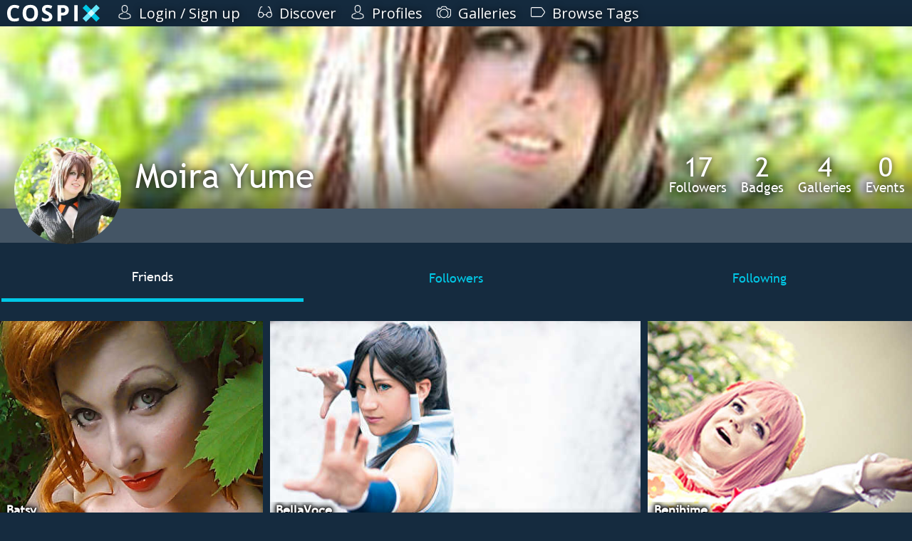

--- FILE ---
content_type: text/html; charset=utf-8
request_url: https://cospix.net/moirayume/followers
body_size: 8206
content:
<!DOCTYPE html>
<html lang="en" class="notranslate">
<head><meta charset="UTF-8" />

<title>Followers - Moira Yume - Cospix</title>


<meta name="generator" content="AltaForm" />
<meta name="rating" content="general" />
<meta name="google" content="notranslate" />


<meta name="viewport" content="width=device-width,initial-scale=1" />
<meta name="theme-color" content="#00C8E6" />

<meta property="fb:app_id" content="117743638408197" />
<meta property="og:type" content="website" />
<meta property="og:url" content="https://cospix.net/moirayume/followers" />
<meta property="og:site_name" content="Cospix" />
<meta property="og:title" content="Followers - Moira Yume - Cospix" />

<meta property="og:image" content="https://cospix.net/static/img/cospix-facebook.png" />




<script>
var urlbase			= '';
var ga_account		= 'UA-45016625-1';
var ga_domain		= 'cospix.net';
var ga_userid		= '0';
window.onerror		= function(message,file,line,col,error) {
	var details		= {
		url:		document.location.href,
		message:	message,
		file:		file,
		line:		line,
		col:		col,
		error:		error,
		trace:		error?error.stack:null
	};
	console.log(details);
	$.post(urlbase+'/status/error', details);
};
</script>

<link rel="canonical" href="https://cospix.net/moirayume/followers" />

<link rel="stylesheet" type="text/css" href="https://fonts.googleapis.com/css?family=Open+Sans" />

<link rel="stylesheet" type="text/css" href="https://cospix.net/static/css/jquery-textntags.css" />
<link rel="stylesheet" type="text/css" href="https://cospix.net/static/css/altaform.css.gz?8748ea03c8b6cb4cd2df86fd1cb2f344" />

<link rel="icon" sizes="192x192" href="/static/img/cpn-logo-icon.png" />
<link rel="shortcut icon" href="https://cospix.net/static/img/cpn-logo-icon.png" />
<link rel="apple-touch-icon" href="https://cospix.net/static/img/cpn-logo-200.png" />


<script async src="https://pagead2.googlesyndication.com/pagead/js/adsbygoogle.js"></script>

<script src="https://code.jquery.com/jquery-3.6.4.min.js" integrity="sha256-FgpCb/KJQlLNfOu91ta32o/NMZxltwRo8QtmkMRdAu8=" crossorigin="anonymous"></script>
<script>window.jQuery || document.write('<script src="https://cospix.net/static/jquery/jquery-3.6.4.min.js"><\/script>')</script>

<script src="https://code.jquery.com/ui/1.13.2/jquery-ui.min.js" integrity="sha256-VazP97ZCwtekAsvgPBSUwPFKdrwD3unUfSGVYrahUqU=" crossorigin="anonymous"></script>
<script>window.jQuery.ui || document.write('<script src="https://cospix.net/static/jquery/jquery-ui.min.js"><\/script>')</script>

<script src="https://cospix.net/static/js/altaform.js.gz?ed62587f0185886bfb2021aecb0658da"></script>

<script src="https://cospix.net/static/js/underscore.js"></script><script src="https://cospix.net/static/js/jquery-textntags.js"></script>



</head>
<body id="prometheus" class="prometheus-scale">
	<div id="popup-window" style="display:none"></div>
	<div id="af-notice" style="display:none"></div>

	<div style="position:relative; z-index:2">
		<div id="cospix-message-list"></div>
<div id="prometheus-menu-background"></div>


<nav id="prometheus-sidebar">
	<a id="prometheus-sidebar-menu">
		<svg class="svg-hamburger" viewBox="0 0 700 700" xmlns="http://www.w3.org/2000/svg"><path d="m350 0c-74.262 0-145.48 29.5-197.99 82.012-52.512 52.508-82.012 123.73-82.012 197.99s29.5 145.48 82.012 197.99c52.508 52.512 123.73 82.012 197.99 82.012s145.48-29.5 197.99-82.012c52.512-52.508 82.012-123.73 82.012-197.99 0-49.148-12.938-97.434-37.512-140-24.578-42.566-59.922-77.91-102.49-102.49-42.566-24.574-90.852-37.512-140-37.512zm149.33 392c0 4.9492-1.9648 9.6992-5.4648 13.199s-8.25 5.4688-13.199 5.4688h-261.34c-4.9492 0-9.6992-1.9688-13.199-5.4688s-5.4648-8.25-5.4648-13.199v-37.332c0-4.9531 1.9648-9.6992 5.4648-13.199 3.5-3.5039 8.25-5.4688 13.199-5.4688h261.34c4.9492 0 9.6992 1.9648 13.199 5.4688 3.5 3.5 5.4648 8.2461 5.4648 13.199zm0-93.332c0 4.9492-1.9648 9.6992-5.4648 13.199s-8.25 5.4648-13.199 5.4648h-261.34c-4.9492 0-9.6992-1.9648-13.199-5.4648s-5.4648-8.25-5.4648-13.199v-37.336c0-4.9492 1.9648-9.6992 5.4648-13.199s8.25-5.4648 13.199-5.4648h261.34c4.9492 0 9.6992 1.9648 13.199 5.4648s5.4648 8.25 5.4648 13.199zm0-93.332v-0.003907c0 4.9531-1.9648 9.6992-5.4648 13.199-3.5 3.5039-8.25 5.4688-13.199 5.4688h-261.34c-4.9492 0-9.6992-1.9648-13.199-5.4688-3.5-3.5-5.4648-8.2461-5.4648-13.199v-37.332c0-4.9492 1.9648-9.6992 5.4648-13.199s8.25-5.4688 13.199-5.4688h261.34c4.9492 0 9.6992 1.9688 13.199 5.4688s5.4648 8.25 5.4648 13.199z"/></svg>

	</a>

	<a href="/" id="cospix-logo-mobile">
		<svg class="svg-cospix" xmlns="http://www.w3.org/2000/svg" viewBox="0 0 450 85"><g transform="matrix(1.25,0,0,-1.25,0,85)"><g transform="scale(0.1,0.1)"><path d="m294.469,551.512c-49.977,0 -88.828,-18.91 -116.383,-56.434 -27.406,-37.668 -41.188,-90.144 -41.188,-157.422 0,-139.984 52.625,-210.047 157.571,-210.047 44.121,0 97.476,10.993 160.207,33.129l0,-111.6989C403.23,27.6445 345.629,16.8008 282.012,16.8008 190.691,16.8008 120.891,44.5313 72.5547,99.9063 24.2148,155.281 0,234.906 0,338.535c0,65.227 11.8711,122.387 35.6133,171.496 23.7461,49.106 57.8984,86.77 102.4607,113.008 44.41,26.09 96.594,39.289 156.395,39.289 60.98,0 122.246,-14.805 183.812,-44.269L435.332,509.883c-23.453,11.137 -47.082,20.847 -70.793,29.168 -23.723,8.324 -47.055,12.461 -70.07,12.461zM1200,340.152c0,-103.929 -25.86,-183.656 -77.39,-239.511 -51.47,-55.7933 -125.325,-83.8402 -221.485,-83.8402 -96.297,0 -170.055,28.0117 -221.625,83.8402 -51.574,55.82 -77.242,135.879 -77.242,240.382 0,104.512 25.777,184.461 77.387,239.508 51.687,55.133 125.769,82.668 222.359,82.668 96.445,0 170.236,-27.828 221.336,-83.398 51.02,-55.492 76.66,-135.442 76.66,-239.649zm-458.203,0c0,-70.066 13.277,-122.922 39.867,-158.457 26.574,-35.511 66.402,-53.207 119.461,-53.207 106.125,0 159.335,70.649 159.335,211.664 0,141.442 -52.92,212.239 -158.456,212.239 -53.059,0 -92.981,-17.856 -119.899,-53.5 -26.867,-35.582 -40.308,-88.536 -40.308,-158.739zM1757.96,199.727c0,-56.575 -20.35,-101.3481 -61.12,-133.977 -40.7,-32.5703 -97.63,-48.9492 -170.33,-48.9492 -66.98,0 -126.19,12.6015 -177.8,37.8125l0,123.7107c42.37,-18.906 78.31,-32.195 107.59,-39.871 29.32,-7.687 56.29,-11.723 80.62,-11.723 29.17,0 51.56,5.668 67.13,16.856 15.61,11.207 23.46,27.703 23.46,49.836 0,12.168 -3.55,23.168 -10.41,32.832 -6.74,9.508 -16.84,18.824 -30.19,27.703 -13.29,8.828 -40.41,23.152 -81.35,42.512 -38.34,18.129 -67.15,35.332 -86.34,51.886 -19.19,16.543 -34.49,35.915 -46.02,58.043 -11.45,21.961 -17.15,47.786 -17.15,77.247 0,55.554 18.85,99.328 56.43,131.043 37.59,31.722 89.7,47.64 156.1,47.64 32.69,0 63.8,-3.89 93.52,-11.586 29.61,-7.668 60.54,-18.613 92.93,-32.683l-42.95,-103.485c-33.56,13.781 -61.28,23.324 -83.11,28.731 -21.82,5.406 -43.38,8.207 -64.63,8.207 -25.22,0 -44.55,-5.91 -57.91,-17.59 -13.43,-11.746 -20.22,-27.117 -20.22,-46.027 0,-11.727 2.74,-21.95 8.2,-30.629 5.5,-8.735 14.07,-17.157 25.95,-25.364 11.87,-8.207 40.05,-22.839 84.28,-43.972 58.79,-28.086 99,-56.262 120.78,-84.43 21.72,-28.086 32.54,-62.742 32.54,-103.773zm337.5,158.156 43.83,0c40.89,0 71.53,8.07 91.9,24.187 20.36,16.118 30.49,39.723 30.49,70.649 0,31.222 -8.5,54.23 -25.51,69.183 -17,14.801 -43.83,22.282 -80.18,22.282l-60.53,0 0,-186.301zm300.63,99.527c0,-67.574 -21.12,-119.172 -63.33,-154.933 -42.2,-35.758 -102.32,-53.793 -180.13,-53.793l-57.17,0 0,-223.2387 -133.09,0 0,627.7887 200.51,0c76.23,0 134.12,-16.414 173.69,-49.097 39.73,-32.836 59.52,-81.649 59.52,-146.727zm211.16,-431.9647 0,627.7887 133.1,0 0,-627.7887 -133.1,0" style="fill:#fff" /><path d="M3600,140.598 3465.49,6.08594 2932.17,539.402 3066.68,673.914 3600,140.598" style="fill:#00C8E6" /><path d="M3600,539.402 3465.49,673.914 2932.17,140.598 3066.68,6.08594 3600,539.402" style="fill:#66e6fa" /><path d="M3400.59,340.004 3266.08,205.492 3131.57,340l134.52,134.512 134.5,-134.508" style="fill:#CDF9FF" /></g></g></svg>
	</a>

	<div id="prometheus-sidebar-links">

		<a href="/" id="cospix-logo">
			<svg class="svg-cospix" xmlns="http://www.w3.org/2000/svg" viewBox="0 0 450 85"><g transform="matrix(1.25,0,0,-1.25,0,85)"><g transform="scale(0.1,0.1)"><path d="m294.469,551.512c-49.977,0 -88.828,-18.91 -116.383,-56.434 -27.406,-37.668 -41.188,-90.144 -41.188,-157.422 0,-139.984 52.625,-210.047 157.571,-210.047 44.121,0 97.476,10.993 160.207,33.129l0,-111.6989C403.23,27.6445 345.629,16.8008 282.012,16.8008 190.691,16.8008 120.891,44.5313 72.5547,99.9063 24.2148,155.281 0,234.906 0,338.535c0,65.227 11.8711,122.387 35.6133,171.496 23.7461,49.106 57.8984,86.77 102.4607,113.008 44.41,26.09 96.594,39.289 156.395,39.289 60.98,0 122.246,-14.805 183.812,-44.269L435.332,509.883c-23.453,11.137 -47.082,20.847 -70.793,29.168 -23.723,8.324 -47.055,12.461 -70.07,12.461zM1200,340.152c0,-103.929 -25.86,-183.656 -77.39,-239.511 -51.47,-55.7933 -125.325,-83.8402 -221.485,-83.8402 -96.297,0 -170.055,28.0117 -221.625,83.8402 -51.574,55.82 -77.242,135.879 -77.242,240.382 0,104.512 25.777,184.461 77.387,239.508 51.687,55.133 125.769,82.668 222.359,82.668 96.445,0 170.236,-27.828 221.336,-83.398 51.02,-55.492 76.66,-135.442 76.66,-239.649zm-458.203,0c0,-70.066 13.277,-122.922 39.867,-158.457 26.574,-35.511 66.402,-53.207 119.461,-53.207 106.125,0 159.335,70.649 159.335,211.664 0,141.442 -52.92,212.239 -158.456,212.239 -53.059,0 -92.981,-17.856 -119.899,-53.5 -26.867,-35.582 -40.308,-88.536 -40.308,-158.739zM1757.96,199.727c0,-56.575 -20.35,-101.3481 -61.12,-133.977 -40.7,-32.5703 -97.63,-48.9492 -170.33,-48.9492 -66.98,0 -126.19,12.6015 -177.8,37.8125l0,123.7107c42.37,-18.906 78.31,-32.195 107.59,-39.871 29.32,-7.687 56.29,-11.723 80.62,-11.723 29.17,0 51.56,5.668 67.13,16.856 15.61,11.207 23.46,27.703 23.46,49.836 0,12.168 -3.55,23.168 -10.41,32.832 -6.74,9.508 -16.84,18.824 -30.19,27.703 -13.29,8.828 -40.41,23.152 -81.35,42.512 -38.34,18.129 -67.15,35.332 -86.34,51.886 -19.19,16.543 -34.49,35.915 -46.02,58.043 -11.45,21.961 -17.15,47.786 -17.15,77.247 0,55.554 18.85,99.328 56.43,131.043 37.59,31.722 89.7,47.64 156.1,47.64 32.69,0 63.8,-3.89 93.52,-11.586 29.61,-7.668 60.54,-18.613 92.93,-32.683l-42.95,-103.485c-33.56,13.781 -61.28,23.324 -83.11,28.731 -21.82,5.406 -43.38,8.207 -64.63,8.207 -25.22,0 -44.55,-5.91 -57.91,-17.59 -13.43,-11.746 -20.22,-27.117 -20.22,-46.027 0,-11.727 2.74,-21.95 8.2,-30.629 5.5,-8.735 14.07,-17.157 25.95,-25.364 11.87,-8.207 40.05,-22.839 84.28,-43.972 58.79,-28.086 99,-56.262 120.78,-84.43 21.72,-28.086 32.54,-62.742 32.54,-103.773zm337.5,158.156 43.83,0c40.89,0 71.53,8.07 91.9,24.187 20.36,16.118 30.49,39.723 30.49,70.649 0,31.222 -8.5,54.23 -25.51,69.183 -17,14.801 -43.83,22.282 -80.18,22.282l-60.53,0 0,-186.301zm300.63,99.527c0,-67.574 -21.12,-119.172 -63.33,-154.933 -42.2,-35.758 -102.32,-53.793 -180.13,-53.793l-57.17,0 0,-223.2387 -133.09,0 0,627.7887 200.51,0c76.23,0 134.12,-16.414 173.69,-49.097 39.73,-32.836 59.52,-81.649 59.52,-146.727zm211.16,-431.9647 0,627.7887 133.1,0 0,-627.7887 -133.1,0" style="fill:#fff" /><path d="M3600,140.598 3465.49,6.08594 2932.17,539.402 3066.68,673.914 3600,140.598" style="fill:#00C8E6" /><path d="M3600,539.402 3465.49,673.914 2932.17,140.598 3066.68,6.08594 3600,539.402" style="fill:#66e6fa" /><path d="M3400.59,340.004 3266.08,205.492 3131.57,340l134.52,134.512 134.5,-134.508" style="fill:#CDF9FF" /></g></g></svg>
		</a>



		<a href="/login">
			
			<svg class="svg-profile" xmlns="http://www.w3.org/2000/svg" viewBox="0 0 482.9 482.9"><path d="M239.7,260.2c0.5,0,1,0,1.6,0c0.2,0,0.4,0,0.6,0c0.3,0,0.7,0,1,0c29.3-0.5,53-10.8,70.5-30.5c38.5-43.4,32.1-117.8,31.4-124.9c-2.5-53.3-27.7-78.8-48.5-90.7C280.8,5.2,262.7,0.4,242.5,0h-0.7c-0.1,0-0.3,0-0.4,0h-0.6c-11.1,0-32.9,1.8-53.8,13.7c-21,11.9-46.6,37.4-49.1,91.1c-0.7,7.1-7.1,81.5,31.4,124.9C186.7,249.4,210.4,259.7,239.7,260.2zM164.6,107.3c0-0.3,0.1-0.6,0.1-0.8c3.3-71.7,54.2-79.4,76-79.4h0.4c0.2,0,0.5,0,0.8,0c27,0.6,72.9,11.6,76,79.4c0,0.3,0,0.6,0.1,0.8c0.1,0.7,7.1,68.7-24.7,104.5c-12.6,14.2-29.4,21.2-51.5,21.4c-0.2,0-0.3,0-0.5,0l0,0c-0.2,0-0.3,0-0.5,0c-22-0.2-38.9-7.2-51.4-21.4C157.7,176.2,164.5,107.9,164.6,107.3zM446.8,383.6c0-0.1,0-0.2,0-0.3c0-0.8-0.1-1.6-0.1-2.5c-0.6-19.8-1.9-66.1-45.3-80.9c-0.3-0.1-0.7-0.2-1-0.3c-45.1-11.5-82.6-37.5-83-37.8c-6.1-4.3-14.5-2.8-18.8,3.3c-4.3,6.1-2.8,14.5,3.3,18.8c1.7,1.2,41.5,28.9,91.3,41.7c23.3,8.3,25.9,33.2,26.6,56c0,0.9,0,1.7,0.1,2.5c0.1,9-0.5,22.9-2.1,30.9c-16.2,9.2-79.7,41-176.3,41c-96.2,0-160.1-31.9-176.4-41.1c-1.6-8-2.3-21.9-2.1-30.9c0-0.8,0.1-1.6,0.1-2.5c0.7-22.8,3.3-47.7,26.6-56c49.8-12.8,89.6-40.6,91.3-41.7c6.1-4.3,7.6-12.7,3.3-18.8c-4.3-6.1-12.7-7.6-18.8-3.3c-0.4,0.3-37.7,26.3-83,37.8c-0.4,0.1-0.7,0.2-1,0.3c-43.4,14.9-44.7,61.2-45.3,80.9c0,0.9,0,1.7-0.1,2.5c0,0.1,0,0.2,0,0.3c-0.1,5.2-0.2,31.9,5.1,45.3c1,2.6,2.8,4.8,5.2,6.3c3,2,74.9,47.8,195.2,47.8s192.2-45.9,195.2-47.8c2.3-1.5,4.2-3.7,5.2-6.3C447,415.5,446.9,388.8,446.8,383.6z"/></svg>
			<span>Login / Sign up</span>
		</a>



		

		




		



		<a href="/discover">
			<svg class="svg-discover" xmlns="http://www.w3.org/2000/svg" viewBox="0 0 487.803 487.803"><path d="M480.6,296.133L416,91.033c-9.1-29.9-40.9-46.8-70.8-37.7c-7.1,2.2-11.2,9.7-9,16.8s9.7,11.2,16.8,9c15.7-4.8,32.3,4.1,37.1,19.8v0.1l46.2,146.9c-14.7-8.3-31.6-13-49.6-13c-51.8,0-94.6,39.2-100.4,89.4h-85c-6.6-49.4-49-87.6-100.2-87.6c-18.1,0-35.1,4.8-49.8,13.1l46.8-148.8v-0.1c4.8-15.7,21.4-24.6,37.1-19.8c7.1,2.2,14.7-1.9,16.8-9c2.2-7.1-1.9-14.7-9-16.8c-29.9-9.1-61.6,7.8-70.8,37.7l-64.4,205.3c-0.2,0.6-0.3,1.1-0.4,1.7c-4.7,11.7-7.4,24.5-7.4,37.8c0,55.7,45.4,101.1,101.1,101.1c51.2,0,93.6-38.2,100.2-87.6h85.5c7.4,48.5,49.4,85.8,99.9,85.8c55.7,0,101.1-45.4,101.1-101.1C487.9,320.633,485.3,307.833,480.6,296.133zM101.2,409.933c-40.9,0-74.1-33.2-74.1-74.1s33.2-74.1,74.1-74.1s74.1,33.2,74.1,74.1S142,409.933,101.2,409.933zM386.8,408.133c-40.9,0-74.1-33.2-74.1-74.1s33.3-74.1,74.1-74.1s74.1,33.2,74.1,74.1S427.7,408.133,386.8,408.133z"/></svg>
			<span>Discover</span>
		</a><a href="/profile">
			<svg class="svg-profile" xmlns="http://www.w3.org/2000/svg" viewBox="0 0 482.9 482.9"><path d="M239.7,260.2c0.5,0,1,0,1.6,0c0.2,0,0.4,0,0.6,0c0.3,0,0.7,0,1,0c29.3-0.5,53-10.8,70.5-30.5c38.5-43.4,32.1-117.8,31.4-124.9c-2.5-53.3-27.7-78.8-48.5-90.7C280.8,5.2,262.7,0.4,242.5,0h-0.7c-0.1,0-0.3,0-0.4,0h-0.6c-11.1,0-32.9,1.8-53.8,13.7c-21,11.9-46.6,37.4-49.1,91.1c-0.7,7.1-7.1,81.5,31.4,124.9C186.7,249.4,210.4,259.7,239.7,260.2zM164.6,107.3c0-0.3,0.1-0.6,0.1-0.8c3.3-71.7,54.2-79.4,76-79.4h0.4c0.2,0,0.5,0,0.8,0c27,0.6,72.9,11.6,76,79.4c0,0.3,0,0.6,0.1,0.8c0.1,0.7,7.1,68.7-24.7,104.5c-12.6,14.2-29.4,21.2-51.5,21.4c-0.2,0-0.3,0-0.5,0l0,0c-0.2,0-0.3,0-0.5,0c-22-0.2-38.9-7.2-51.4-21.4C157.7,176.2,164.5,107.9,164.6,107.3zM446.8,383.6c0-0.1,0-0.2,0-0.3c0-0.8-0.1-1.6-0.1-2.5c-0.6-19.8-1.9-66.1-45.3-80.9c-0.3-0.1-0.7-0.2-1-0.3c-45.1-11.5-82.6-37.5-83-37.8c-6.1-4.3-14.5-2.8-18.8,3.3c-4.3,6.1-2.8,14.5,3.3,18.8c1.7,1.2,41.5,28.9,91.3,41.7c23.3,8.3,25.9,33.2,26.6,56c0,0.9,0,1.7,0.1,2.5c0.1,9-0.5,22.9-2.1,30.9c-16.2,9.2-79.7,41-176.3,41c-96.2,0-160.1-31.9-176.4-41.1c-1.6-8-2.3-21.9-2.1-30.9c0-0.8,0.1-1.6,0.1-2.5c0.7-22.8,3.3-47.7,26.6-56c49.8-12.8,89.6-40.6,91.3-41.7c6.1-4.3,7.6-12.7,3.3-18.8c-4.3-6.1-12.7-7.6-18.8-3.3c-0.4,0.3-37.7,26.3-83,37.8c-0.4,0.1-0.7,0.2-1,0.3c-43.4,14.9-44.7,61.2-45.3,80.9c0,0.9,0,1.7-0.1,2.5c0,0.1,0,0.2,0,0.3c-0.1,5.2-0.2,31.9,5.1,45.3c1,2.6,2.8,4.8,5.2,6.3c3,2,74.9,47.8,195.2,47.8s192.2-45.9,195.2-47.8c2.3-1.5,4.2-3.7,5.2-6.3C447,415.5,446.9,388.8,446.8,383.6z"/></svg>
			<span>Profiles</span>
		</a><a href="/gallery">
			<svg class="svg-gallery" xmlns="http://www.w3.org/2000/svg" viewBox="0 0 487.7 487.7"><path d="M480.5,151.65c-2-1.1-48.8-25.4-126.8-40.1l-3-12.8c-7.8-33.5-37.3-57-71.8-57h-70.1c-34.4,0-63.9,23.4-71.8,57l-3,12.8c-78,14.6-124.8,39-126.8,40.1c-4.4,2.3-7.2,6.9-7.2,11.9v159c0,63.7,51.8,115.6,115.6,115.6c7.5,0,13.5-6,13.5-13.5s-6-13.5-13.5-13.5c-48.8,0-88.6-39.7-88.6-88.6v-150.5c16.2-7.4,59-24.9,120.5-35.5c5.3-0.9,9.6-5,10.8-10.2l5-21.5c5-21.2,23.6-36.1,45.5-36.1h70.1c21.8,0,40.5,14.8,45.5,36.1l5,21.5c1.2,5.3,5.5,9.3,10.8,10.2c61.3,10.6,104.2,28.1,120.5,35.5v150.5c0,48.8-39.7,88.6-88.6,88.6c-7.5,0-13.5,6-13.5,13.5s6,13.5,13.5,13.5c63.7,0,115.6-51.8,115.6-115.6v-159C487.7,158.55,485,153.95,480.5,151.65zM44.2,124.05c1.4,0,2.8-0.2,4.2-0.7c14.2-4.7,29.1-8.9,44.3-12.5c7.3-1.7,11.7-9,10-16.2c-1.7-7.3-9-11.7-16.2-10c-15.9,3.8-31.6,8.2-46.6,13.1c-7.1,2.3-10.9,10-8.6,17C33.3,120.45,38.6,124.05,44.2,124.05zM243.9,135.05c-85.7,0-155.4,69.7-155.4,155.4s69.7,155.5,155.4,155.5s155.4-69.7,155.4-155.4S329.6,135.05,243.9,135.05zM243.9,418.95c-70.8,0-128.4-57.6-128.4-128.4s57.6-128.5,128.4-128.5s128.4,57.6,128.4,128.4S314.7,418.95,243.9,418.95z"/></svg>
			<span>Galleries</span>
		</a><a href="/tag">
			<svg xmlns="http://www.w3.org/2000/svg" viewBox="0 0 487.85 487.85"><path d="M479,215.275l-83.5-113.9c-11-15-33.3-26.3-51.8-26.3H39.2c-21.6,0-39.2,17.6-39.2,39.2v259.3c0,21.6,17.6,39.2,39.2,39.2h304.5c18.6,0,40.9-11.3,51.8-26.3l83.5-113.9C490.8,256.575,490.8,231.375,479,215.275zM457.2,256.775l-83.5,113.9c-5.8,8-20.2,15.2-30.1,15.2H39.2c-6.7,0-12.2-5.5-12.2-12.2v-259.4c0-6.7,5.5-12.2,12.2-12.2h304.5c9.9,0,24.2,7.3,30.1,15.2l83.5,113.9C462.1,237.875,462.1,250.075,457.2,256.775z"/></svg>
			<span>Browse Tags</span>
		</a>




	</div>
<!--
	<footer id="copyright">
		<a href="/legal">
			<svg viewBox="0 0 200 200" xmlns="http://www.w3.org/2000/svg"><defs><mask id="svg-copyright"><circle cx="100" cy="100" r="78" fill="white" /><circle cx="100" cy="100" r="60" fill="black" /><circle cx="100" cy="100" r="20" fill="white" /><rect x="115" y="94" width="45" height="16" fill="white" /></mask></defs><circle cx="100" cy="100" r="100" mask="url(#copyright)" /></svg>
		</a>
	</footer>

	<footer id="prometheus-footer">
		<div>
			<a href="/legal">&copy; 2026 Cospix.net</a>
		</div>
	</footer>
-->
</nav>


<script>
$('#prometheus-sidebar-menu, #prometheus-menu-background').click(function(){
	$('#prometheus-sidebar-links').slideToggle();
	$('#prometheus-menu-background').fadeToggle();
});
/*
$(window).on('resize', function(){
	if ($('#prometheus-sidebar-menu').css('display') == 'none') {
		$('#prometheus-sidebar-links').show();
	}
});
*/
</script>

	</div>

	<div id="body">
		
		<div class="clear"></div>
<script>
if (typeof Dropzone !== 'undefined') {
	Dropzone.autoDiscover=false;
}
</script>

<main itemscope>
	<div id="cpn-profile-canvas">


		<div id="cpn-profile-top" style="background-image:url(//cospix.net/files/dc9/523/dc9523eb9c51b331812033db8769a18d.jpg)">
			

			<a href="/moirayume" id="cpn-profile-icon">
				
				<img src="//cospix.net/files/c4d/c96/c4dc964e273d148c0370af3c33f7c25b.jpg" alt="Moira Yume" class="cpn-profile-pic-3217" />
			</a>
			<div>
				<div class="cpn-profile-stats">
					<a href="/moirayume/followers">
						<span>17</span>
						Followers
					</a><a>
						<span>2</span>
						Badges
					</a><a href="/moirayume/galleries">
						<span>4</span>
						Galleries
					</a><a href="/moirayume/conventions">
						<span>0</span>
						Events
					</a>
				</div>
				<div class="cpn-propfile-bar">
					<a class="cpn-profile-name" href="/moirayume">
						Moira Yume
					</a>

				</div>
			</div>
		</div>

		<div class="cpn-profile-social">
			<span></span>
			<div>
				
				
			</div>
		</div>

		<div id="cpn-profile-body">
<div class="prometheus-tabs">
	<table class="cpn-folder">
		<tr>
			<td class="cpn-folder-selected">Friends</td>
			<td>Followers</td>
			<td>Following</td>
		</tr>
	</table>
</div>

<script>
$('.cpn-folder td').click(function(){
	$(this).closest('tr').find('.cpn-folder-selected').removeClass('cpn-folder-selected');
	$(this).addClass('cpn-folder-selected');

	var url = $(this).text().trim().toLowerCase();
	$.get('/moirayume/followers/'+url, function(data) {
		var item = $('#cpn-profile-body div.cpn-discover');
		item.before(data);
		item.remove();
	});
});
</script>

<div class="cpn-discover cpn-prometheus " >
<a	href="/batsy"
	style="width:298px; background-color:#feede5"
	class="cpn-prometheus-item "
	id="cpn_user-3304">
	<figure style="color:#feede5">
		<img src="//cospix.net/files/654/3aa/6543aa4cd9a96c26c906a6673961c1df.jpg" />
		<figcaption>
			<div class="cpn-discover-text">
				<span>Batsy</span>
				
				<span>I&apos;m not crazy. I&apos;m just batsy that way.</span>
			</div>
		</figcaption>
	</figure>
</a>
<a	href="/bellavoce"
	style="width:450px; background-color:#e7f0f2"
	class="cpn-prometheus-item "
	id="cpn_user-3216">
	<figure style="color:#e7f0f2">
		<img src="//cospix.net/files/1c4/18f/1c418fb2a5158c79645fa23b77eec798.jpg" />
		<figcaption>
			<div class="cpn-discover-text">
				<span>BellaVoce</span>
				
				<span>ㅎㅅㅎ</span>
			</div>
		</figcaption>
	</figure>
</a>
<a	href="/benihime"
	style="width:300px; background-color:#eae5d0"
	class="cpn-prometheus-item "
	id="cpn_user-1961">
	<figure style="color:#eae5d0">
		<img src="//cospix.net/files/f26/e08/f26e0829101e0f05e32b3dfe0cc715db.jpg" />
		<figcaption>
			<div class="cpn-discover-text">
				<span>Benihime</span>
				
				<span>Kimono Queen</span>
			</div>
		</figcaption>
	</figure>
</a>
<a	href="/danisaurz"
	style="width:300px; background-color:#eaf6fa"
	class="cpn-prometheus-item "
	id="cpn_user-3186">
	<figure style="color:#eaf6fa">
		<img src="//cospix.net/files/ad8/5df/ad85dfba7fd6a52e4d3956bf0a15f628.jpg" />
		<figcaption>
			<div class="cpn-discover-text">
				<span>Danisaurz</span>
				
				<span>☆*:.｡. o(≧▽≦)o .｡.:*☆</span>
			</div>
		</figcaption>
	</figure>
</a>
<a	href="/1072"
	style="width:200px; background-color:#293a4c"
	class="cpn-prometheus-item "
	id="cpn_user-1072">
	<figure style="color:#293a4c">
		<img src="//cospix.net/files/474/da8/474da803278f64e9059480714921c65b.jpg" />
		<figcaption>
			<div class="cpn-discover-text">
				<span>Gapple Photos/ShiNoUsagi Cosplay</span>
				
				<span>I like food!</span>
			</div>
		</figcaption>
	</figure>
</a>
<a	href="/hotjamcosplay"
	style="width:450px; background-color:#291a3e"
	class="cpn-prometheus-item "
	id="cpn_user-2115">
	<figure style="color:#291a3e">
		<img src="//cospix.net/files/f20/a1a/f20a1ae721cd9103181be2a8da8b6b1e.jpg" />
		<figcaption>
			<div class="cpn-discover-text">
				<span>Hotjam Cosplay</span>
				
				<span>Cosplayer, Seamstress, Artsist</span>
			</div>
		</figcaption>
	</figure>
</a>
<a	href="/jfbount"
	style="width:260px; background-color:#2e2520"
	class="cpn-prometheus-item "
	id="cpn_user-3180">
	<figure style="color:#2e2520">
		<img src="//cospix.net/files/6dc/d97/6dcd97fdc2af8eaaaef1ef28f0f6418f.jpg" />
		<figcaption>
			<div class="cpn-discover-text">
				<span>JFBount</span>
				
				<span></span>
			</div>
		</figcaption>
	</figure>
</a>
<a	href="/hibrrry"
	style="width:450px; background-color:#4c3a36"
	class="cpn-prometheus-item "
	id="cpn_user-2989">
	<figure style="color:#4c3a36">
		<img src="//cospix.net/files/862/d9b/862d9b3ff8280b6a2bfb73114d35ac50.jpg" />
		<figcaption>
			<div class="cpn-discover-text">
				<span>Lauren Hibs</span>
				
				<span>Let&apos;s go! ᕙ (❁^д ^*)っ</span>
			</div>
		</figcaption>
	</figure>
</a>
<a	href="/1893"
	style="width:450px; background-color:#f0e2d0"
	class="cpn-prometheus-item "
	id="cpn_user-1893">
	<figure style="color:#f0e2d0">
		<img src="//cospix.net/files/c6e/5b0/c6e5b0c5bd1c415886739dff45f63e20.jpg" />
		<figcaption>
			<div class="cpn-discover-text">
				<span>Melfina</span>
				
				<span>https://www.facebook.com/MelfinaCosplays</span>
			</div>
		</figcaption>
	</figure>
</a>
<a	href="/mikachu"
	style="width:325px; background-color:#90784f"
	class="cpn-prometheus-item "
	id="cpn_user-3280">
	<figure style="color:#90784f">
		<img src="//cospix.net/files/9d1/265/9d12652e81b238e90bf86fa53dbf0a1c.jpg" />
		<figcaption>
			<div class="cpn-discover-text">
				<span>Mikachu</span>
				
				<span>I go for the crazies</span>
			</div>
		</figcaption>
	</figure>
</a>
<a	href="/saphyredaze"
	style="width:300px; background-color:#fff0e3"
	class="cpn-prometheus-item "
	id="cpn_user-3139">
	<figure style="color:#fff0e3">
		<img src="//cospix.net/files/d9c/700/d9c7001c18cdb34e257a0f9039092332.jpg" />
		<figcaption>
			<div class="cpn-discover-text">
				<span>SaphyreDaze</span>
				
				<span>(｡･ω･｡)ﾉ♡</span>
			</div>
		</figcaption>
	</figure>
</a>
<a	href="/sarahboo"
	style="width:300px; background-color:#fff9f0"
	class="cpn-prometheus-item "
	id="cpn_user-3185">
	<figure style="color:#fff9f0">
		<img src="//cospix.net/files/7bd/0c1/7bd0c1b7cd63186ab2f3095d26de6d85.jpg" />
		<figcaption>
			<div class="cpn-discover-text">
				<span>Sarah-Boo</span>
				
				<span>✿ (◕‿◕) ✿</span>
			</div>
		</figcaption>
	</figure>
</a>
<a	href="/3233"
	style="width:300px; background-color:#a12a4f"
	class="cpn-prometheus-item "
	id="cpn_user-3233">
	<figure style="color:#a12a4f">
		<img src="//cospix.net/files/501/423/501423257647db1464d85c17b9372b0f.jpg" />
		<figcaption>
			<div class="cpn-discover-text">
				<span>Seraphina</span>
				
				<span>Derp</span>
			</div>
		</figcaption>
	</figure>
</a>
<a	href="/snakechips"
	style="width:300px; background-color:#c96f72"
	class="cpn-prometheus-item "
	id="cpn_user-3222">
	<figure style="color:#c96f72">
		<img src="//cospix.net/files/9f1/495/9f14955ab6c494704d37dfdc5c4c0ffd.jpg" />
		<figcaption>
			<div class="cpn-discover-text">
				<span>SnakeChips</span>
				
				<span></span>
			</div>
		</figcaption>
	</figure>
</a>
<a	href="/technicallytoki"
	style="width:200px; background-color:#e9e5dc"
	class="cpn-prometheus-item "
	id="cpn_user-3090">
	<figure style="color:#e9e5dc">
		<img src="//cospix.net/files/fbd/bf2/fbdbf2b39306ddefcc67e030e1f73f7e.jpg" />
		<figcaption>
			<div class="cpn-discover-text">
				<span>TechnicallyToki</span>
				
				<span></span>
			</div>
		</figcaption>
	</figure>
</a>
<a	href="/vivicakescosplay"
	style="width:168px; background-color:#c4ccc9"
	class="cpn-prometheus-item "
	id="cpn_user-2471">
	<figure style="color:#c4ccc9">
		<img src="//cospix.net/files/ecc/f92/eccf92704bd83b2689a09a6178df228d.jpg" />
		<figcaption>
			<div class="cpn-discover-text">
				<span>Vivi Cakes Cosplay</span>
				
				<span></span>
			</div>
		</figcaption>
	</figure>
</a>
<figure class="prometheus-insert"></figure>
<figure class="prometheus-insert"></figure>
<figure class="prometheus-insert"></figure>
<figure class="prometheus-insert"></figure>
<figure class="prometheus-insert"></figure>
</div>
		</div>
	</div>
</main>


<div class="clear"></div>






	<div class="clear">&nbsp;</div>
	</div>

	
</body>
</html>


--- FILE ---
content_type: text/css
request_url: https://cospix.net/static/css/jquery-textntags.css
body_size: 2595
content:

.textntags-wrapper {
	position: relative;
	background: #fff;
}

.textntags-wrapper * {
	font-family: Arial;
	line-height:17px;
}

.textntags-wrapper textarea {
	position: absolute;
	left: 0;
	right: 0;
	top: 0;
	bottom: 0;
	width: 100%;
	display: block;
	height: 18px;
	padding: 9px;
	margin: 0;
	border: 1px solid #dcdcdc;
	border-radius:3px;
	overflow: hidden;
	background: transparent;
	outline: 0;
	resize: none;
	font-family: Arial;
	font-size: 13px;
	line-height: 17px;

	-webkit-box-sizing: border-box;
		 -moz-box-sizing: border-box;
					box-sizing: border-box;
}
@-moz-document url-prefix() {
	.textntags-wrapper textarea{
		padding: 9px 8px;
	}
}

.textntags-wrapper .textntags-tag-list {
	display: none;
	background: #fff;
	border: 1px solid #b2b2b2;
	position: absolute;
	left: 0;
	right: 0;
	z-index: 10000;
	margin-top: -2px;

	border-radius:5px;
	border-top-right-radius:0;
	border-top-left-radius:0;

	-webkit-box-shadow: 0 2px 5px rgba(0, 0, 0, 0.148438);
		 -moz-box-shadow: 0 2px 5px rgba(0, 0, 0, 0.148438);
					box-shadow: 0 2px 5px rgba(0, 0, 0, 0.148438);
}

.textntags-wrapper .textntags-tag-list ul {
		margin: 0;
		padding: 0;
}

.textntags-wrapper .textntags-tag-list li {
	background-color: #fff;
	padding: 0 5px;
	margin: 0;
	width: auto;
	border-bottom: 1px solid #eee;
	height: 26px;
	line-height: 26px;
	overflow: hidden;
	cursor: pointer;
	list-style: none;
	white-space: nowrap;
}

.textntags-wrapper .textntags-tag-list li:last-child {
	border-radius:5px;
}

.textntags-wrapper .textntags-tag-list li > img,
.textntags-wrapper .textntags-tag-list li > div.icon {
	width: 16px;
	height: 16px;
	float: left;
	margin-top:5px;
	margin-right: 5px;
	-moz-background-origin:3px;

	border-radius:3px;
}

.textntags-wrapper .textntags-tag-list li em {
	font-weight: bold;
	font-style: none;
}

.textntags-wrapper .textntags-tag-list li:hover,
.textntags-wrapper .textntags-tag-list li.active {
	background-color: #f2f2f2;
}

.textntags-wrapper .textntags-tag-list li b {
	background: #ffff99;
	font-weight: normal;
}

.textntags-wrapper .textntags-beautifier {
	position: relative;
	padding: 8px 12px;
	color: #fff;
	color:rgba(0,0,0,0);

	white-space: pre-wrap;
	word-wrap: break-word;
}

.textntags-wrapper .textntags-beautifier > div {
	color: #fff;
	color:rgba(0,0,0,0);
	white-space: pre-wrap;
	width: 100%;
	font-family: Arial;
	font-size: 18px;
	line-height: 17px;
	min-height: 17px;
}

.textntags-wrapper .textntags-beautifier > div > strong {
	font-weight:normal;
	background: #d8dfea;
	line-height: 16px;
}

.textntags-wrapper .textntags-beautifier > div > strong > span {
	filter: progid:DXImageTransform.Microsoft.Alpha(opacity=0);
}


--- FILE ---
content_type: text/css
request_url: https://cospix.net/static/css/altaform.css.gz?8748ea03c8b6cb4cd2df86fd1cb2f344
body_size: 27255
content:
/* DO NOT EDIT DIRECTLY, THIS FILE IS AUTO-GENERATED */

/* fonts/trebuchet.css */
@font-face{font-family:'Trebuchet AF';src:url(/static/fonts/Trebuchet-MS.woff)}

/* css/jquery-ui.css */
/*! jQuery UI - v1.11.1 - 2014-09-08
* http://jqueryui.com
* Includes: core.css, draggable.css, resizable.css, selectable.css, sortable.css, accordion.css, autocomplete.css, button.css, datepicker.css, dialog.css, menu.css, progressbar.css, selectmenu.css, slider.css, spinner.css, tabs.css, tooltip.css, theme.css
* To view and modify this theme, visit http://jqueryui.com/themeroller/?ffDefault=Verdana%2CArial%2Csans-serif&fwDefault=normal&fsDefault=1.1em&cornerRadius=4px&bgColorHeader=cccccc&bgTextureHeader=highlight_soft&bgImgOpacityHeader=75&borderColorHeader=aaaaaa&fcHeader=222222&iconColorHeader=222222&bgColorContent=ffffff&bgTextureContent=flat&bgImgOpacityContent=75&borderColorContent=aaaaaa&fcContent=222222&iconColorContent=222222&bgColorDefault=e6e6e6&bgTextureDefault=glass&bgImgOpacityDefault=75&borderColorDefault=d3d3d3&fcDefault=555555&iconColorDefault=888888&bgColorHover=dadada&bgTextureHover=glass&bgImgOpacityHover=75&borderColorHover=999999&fcHover=212121&iconColorHover=454545&bgColorActive=ffffff&bgTextureActive=glass&bgImgOpacityActive=65&borderColorActive=aaaaaa&fcActive=212121&iconColorActive=454545&bgColorHighlight=fbf9ee&bgTextureHighlight=glass&bgImgOpacityHighlight=55&borderColorHighlight=fcefa1&fcHighlight=363636&iconColorHighlight=2e83ff&bgColorError=fef1ec&bgTextureError=glass&bgImgOpacityError=95&borderColorError=cd0a0a&fcError=cd0a0a&iconColorError=cd0a0a&bgColorOverlay=aaaaaa&bgTextureOverlay=flat&bgImgOpacityOverlay=0&opacityOverlay=30&bgColorShadow=aaaaaa&bgTextureShadow=flat&bgImgOpacityShadow=0&opacityShadow=30&thicknessShadow=8px&offsetTopShadow=-8px&offsetLeftShadow=-8px&cornerRadiusShadow=8px
* Copyright 2014 jQuery Foundation and other contributors; Licensed MIT */
 .ui-helper-hidden{display:none}.ui-helper-hidden-accessible{border:0;clip:rect(0 0 0 0);height:1px;margin:-1px;overflow:hidden;padding:0;position:absolute;width:1px}.ui-helper-reset{margin:0;padding:0;border:0;outline:0;line-height:1.3;text-decoration:none;font-size:100%;list-style:none}.ui-helper-clearfix:before,.ui-helper-clearfix:after{content:"";display:table;border-collapse:collapse}.ui-helper-clearfix:after{clear:both}.ui-helper-clearfix{min-height:0}.ui-helper-zfix{width:100%;height:100%;top:0;left:0;position:absolute;opacity:0;filter:Alpha(Opacity=0)}.ui-front{z-index:100}.ui-state-disabled{cursor:default!important}.ui-icon{display:block;text-indent:-99999px;overflow:hidden;background-repeat:no-repeat}.ui-widget-overlay{position:fixed;top:0;left:0;width:100%;height:100%}.ui-draggable-handle{-ms-touch-action:none;touch-action:none}.ui-resizable{position:relative}.ui-resizable-handle{position:absolute;font-size:.1px;display:block;-ms-touch-action:none;touch-action:none}.ui-resizable-disabled .ui-resizable-handle,.ui-resizable-autohide .ui-resizable-handle{display:none}.ui-resizable-n{cursor:n-resize;height:7px;width:100%;top:-5px;left:0}.ui-resizable-s{cursor:s-resize;height:7px;width:100%;bottom:-5px;left:0}.ui-resizable-e{cursor:e-resize;width:7px;right:-5px;top:0;height:100%}.ui-resizable-w{cursor:w-resize;width:7px;left:-5px;top:0;height:100%}.ui-resizable-se{cursor:se-resize;width:12px;height:12px;right:1px;bottom:1px}.ui-resizable-sw{cursor:sw-resize;width:9px;height:9px;left:-5px;bottom:-5px}.ui-resizable-nw{cursor:nw-resize;width:9px;height:9px;left:-5px;top:-5px}.ui-resizable-ne{cursor:ne-resize;width:9px;height:9px;right:-5px;top:-5px}.ui-selectable{-ms-touch-action:none;touch-action:none}.ui-selectable-helper{position:absolute;z-index:100;border:1px dotted #000}.ui-sortable-handle{-ms-touch-action:none;touch-action:none}.ui-accordion .ui-accordion-header{display:block;cursor:pointer;position:relative;margin:2px 0 0 0;padding:.5em .5em .5em .7em;min-height:0;font-size:100%}.ui-accordion .ui-accordion-icons{padding-left:2.2em}.ui-accordion .ui-accordion-icons .ui-accordion-icons{padding-left:2.2em}.ui-accordion .ui-accordion-header .ui-accordion-header-icon{position:absolute;left:.5em;top:50%;margin-top:-8px}.ui-accordion .ui-accordion-content{padding:1em 2.2em;border-top:0;overflow:auto}.ui-autocomplete{position:absolute;top:0;left:0;cursor:default}.ui-button{display:inline-block;position:relative;padding:0;line-height:normal;margin-right:.1em;cursor:pointer;vertical-align:middle;text-align:center;overflow:visible}.ui-button,.ui-button:link,.ui-button:visited,.ui-button:hover,.ui-button:active{text-decoration:none}.ui-button-icon-only{width:2.2em}button.ui-button-icon-only{width:2.4em}.ui-button-icons-only{width:3.4em}button.ui-button-icons-only{width:3.7em}.ui-button .ui-button-text{display:block;line-height:normal}.ui-button-text-only .ui-button-text{padding:.4em 1em}.ui-button-icon-only .ui-button-text,.ui-button-icons-only .ui-button-text{padding:.4em;text-indent:-9999999px}.ui-button-text-icon-primary .ui-button-text,.ui-button-text-icons .ui-button-text{padding:.4em 1em .4em 2.1em}.ui-button-text-icon-secondary .ui-button-text,.ui-button-text-icons .ui-button-text{padding:.4em 2.1em .4em 1em}.ui-button-text-icons .ui-button-text{padding-left:2.1em;padding-right:2.1em}input.ui-button{padding:.4em 1em}.ui-button-icon-only .ui-icon,.ui-button-text-icon-primary .ui-icon,.ui-button-text-icon-secondary .ui-icon,.ui-button-text-icons .ui-icon,.ui-button-icons-only .ui-icon{position:absolute;top:50%;margin-top:-8px}.ui-button-icon-only .ui-icon{left:50%;margin-left:-8px}.ui-button-text-icon-primary .ui-button-icon-primary,.ui-button-text-icons .ui-button-icon-primary,.ui-button-icons-only .ui-button-icon-primary{left:.5em}.ui-button-text-icon-secondary .ui-button-icon-secondary,.ui-button-text-icons .ui-button-icon-secondary,.ui-button-icons-only .ui-button-icon-secondary{right:.5em}.ui-buttonset{margin-right:7px}.ui-buttonset .ui-button{margin-left:0;margin-right:-.3em}input.ui-button::-moz-focus-inner,button.ui-button::-moz-focus-inner{border:0;padding:0}.ui-datepicker{width:17em;padding:.2em .2em 0;display:none}.ui-datepicker .ui-datepicker-header{position:relative;padding:.2em 0}.ui-datepicker .ui-datepicker-prev,.ui-datepicker .ui-datepicker-next{position:absolute;top:2px;width:1.8em;height:1.8em}.ui-datepicker .ui-datepicker-prev-hover,.ui-datepicker .ui-datepicker-next-hover{top:1px}.ui-datepicker .ui-datepicker-prev{left:2px}.ui-datepicker .ui-datepicker-next{right:2px}.ui-datepicker .ui-datepicker-prev-hover{left:1px}.ui-datepicker .ui-datepicker-next-hover{right:1px}.ui-datepicker .ui-datepicker-prev span,.ui-datepicker .ui-datepicker-next span{display:block;position:absolute;left:50%;margin-left:-8px;top:50%;margin-top:-8px}.ui-datepicker .ui-datepicker-title{margin:0 2.3em;line-height:1.8em;text-align:center}.ui-datepicker .ui-datepicker-title select{font-size:1em;margin:1px 0}.ui-datepicker select.ui-datepicker-month,.ui-datepicker select.ui-datepicker-year{width:45%}.ui-datepicker table{width:100%;font-size:.9em;border-collapse:collapse;margin:0 0 .4em}.ui-datepicker th{padding:.7em .3em;text-align:center;font-weight:700;border:0}.ui-datepicker td{border:0;padding:1px}.ui-datepicker td span,.ui-datepicker td a{display:block;padding:.2em;text-align:right;text-decoration:none}.ui-datepicker .ui-datepicker-buttonpane{background-image:none;margin:.7em 0 0 0;padding:0 .2em;border-left:0;border-right:0;border-bottom:0}.ui-datepicker .ui-datepicker-buttonpane button{float:right;margin:.5em .2em .4em;cursor:pointer;padding:.2em .6em .3em .6em;width:auto;overflow:visible}.ui-datepicker .ui-datepicker-buttonpane button.ui-datepicker-current{float:left}.ui-datepicker.ui-datepicker-multi{width:auto}.ui-datepicker-multi .ui-datepicker-group{float:left}.ui-datepicker-multi .ui-datepicker-group table{width:95%;margin:0 auto .4em}.ui-datepicker-multi-2 .ui-datepicker-group{width:50%}.ui-datepicker-multi-3 .ui-datepicker-group{width:33.3%}.ui-datepicker-multi-4 .ui-datepicker-group{width:25%}.ui-datepicker-multi .ui-datepicker-group-last .ui-datepicker-header,.ui-datepicker-multi .ui-datepicker-group-middle .ui-datepicker-header{border-left-width:0}.ui-datepicker-multi .ui-datepicker-buttonpane{clear:left}.ui-datepicker-row-break{clear:both;width:100%;font-size:0}.ui-datepicker-rtl{direction:rtl}.ui-datepicker-rtl .ui-datepicker-prev{right:2px;left:auto}.ui-datepicker-rtl .ui-datepicker-next{left:2px;right:auto}.ui-datepicker-rtl .ui-datepicker-prev:hover{right:1px;left:auto}.ui-datepicker-rtl .ui-datepicker-next:hover{left:1px;right:auto}.ui-datepicker-rtl .ui-datepicker-buttonpane{clear:right}.ui-datepicker-rtl .ui-datepicker-buttonpane button{float:left}.ui-datepicker-rtl .ui-datepicker-buttonpane button.ui-datepicker-current,.ui-datepicker-rtl .ui-datepicker-group{float:right}.ui-datepicker-rtl .ui-datepicker-group-last .ui-datepicker-header,.ui-datepicker-rtl .ui-datepicker-group-middle .ui-datepicker-header{border-right-width:0;border-left-width:1px}.ui-dialog{overflow:hidden;position:absolute;top:0;left:0;padding:.2em;outline:0}.ui-dialog .ui-dialog-titlebar{padding:.4em 1em;position:relative}.ui-dialog .ui-dialog-title{float:left;margin:.1em 0;white-space:nowrap;width:90%;overflow:hidden;text-overflow:ellipsis}.ui-dialog .ui-dialog-titlebar-close{position:absolute;right:.3em;top:50%;width:20px;margin:-10px 0 0 0;padding:1px;height:20px}.ui-dialog .ui-dialog-content{position:relative;border:0;padding:.5em 1em;background:none;overflow:auto}.ui-dialog .ui-dialog-buttonpane{text-align:left;border-width:1px 0 0 0;background-image:none;margin-top:.5em;padding:.3em 1em .5em .4em}.ui-dialog .ui-dialog-buttonpane .ui-dialog-buttonset{float:right}.ui-dialog .ui-dialog-buttonpane button{margin:.5em .4em .5em 0;cursor:pointer}.ui-dialog .ui-resizable-se{width:12px;height:12px;right:-5px;bottom:-5px;background-position:16px 16px}.ui-draggable .ui-dialog-titlebar{cursor:move}.ui-menu{list-style:none;padding:0;margin:0;display:block;outline:none}.ui-menu .ui-menu{position:absolute}.ui-menu .ui-menu-item{position:relative;margin:0;padding:3px 1em 3px .4em;cursor:pointer;min-height:0;list-style-image:url([data-uri])}.ui-menu .ui-menu-divider{margin:5px 0;height:0;font-size:0;line-height:0;border-width:1px 0 0 0}.ui-menu .ui-state-focus,.ui-menu .ui-state-active{margin:-1px}.ui-menu-icons{position:relative}.ui-menu-icons .ui-menu-item{padding-left:2em}.ui-menu .ui-icon{position:absolute;top:0;bottom:0;left:.2em;margin:auto 0}.ui-menu .ui-menu-icon{left:auto;right:0}.ui-progressbar{height:2em;text-align:left;overflow:hidden}.ui-progressbar .ui-progressbar-value{margin:-1px;height:100%}.ui-progressbar .ui-progressbar-overlay{background:url([data-uri]);height:100%;filter:alpha(opacity=25);opacity:.25}.ui-progressbar-indeterminate .ui-progressbar-value{background-image:none}.ui-selectmenu-menu{padding:0;margin:0;position:absolute;top:0;left:0;display:none}.ui-selectmenu-menu .ui-menu{overflow:auto;overflow-x:hidden;padding-bottom:1px}.ui-selectmenu-menu .ui-menu .ui-selectmenu-optgroup{font-size:1em;font-weight:700;line-height:1.5;padding:2px .4em;margin:.5em 0 0 0;height:auto;border:0}.ui-selectmenu-open{display:block}.ui-selectmenu-button{display:inline-block;overflow:hidden;position:relative;text-decoration:none;cursor:pointer}.ui-selectmenu-button span.ui-icon{right:.5em;left:auto;margin-top:-8px;position:absolute;top:50%}.ui-selectmenu-button span.ui-selectmenu-text{text-align:left;padding:.4em 2.1em .4em 1em;display:block;line-height:1.4;overflow:hidden;text-overflow:ellipsis;white-space:nowrap}.ui-slider{position:relative;text-align:left}.ui-slider .ui-slider-handle{position:absolute;z-index:2;width:1.2em;height:1.2em;cursor:default;-ms-touch-action:none;touch-action:none}.ui-slider .ui-slider-range{position:absolute;z-index:1;font-size:.7em;display:block;border:0;background-position:0 0}.ui-slider.ui-state-disabled .ui-slider-handle,.ui-slider.ui-state-disabled .ui-slider-range{filter:inherit}.ui-slider-horizontal{height:.8em}.ui-slider-horizontal .ui-slider-handle{top:-.3em;margin-left:-.6em}.ui-slider-horizontal .ui-slider-range{top:0;height:100%}.ui-slider-horizontal .ui-slider-range-min{left:0}.ui-slider-horizontal .ui-slider-range-max{right:0}.ui-slider-vertical{width:.8em;height:100px}.ui-slider-vertical .ui-slider-handle{left:-.3em;margin-left:0;margin-bottom:-.6em}.ui-slider-vertical .ui-slider-range{left:0;width:100%}.ui-slider-vertical .ui-slider-range-min{bottom:0}.ui-slider-vertical .ui-slider-range-max{top:0}.ui-spinner{position:relative;display:inline-block;overflow:hidden;padding:0;vertical-align:middle}.ui-spinner-input{border:none;background:none;color:inherit;padding:0;margin:.2em 0;vertical-align:middle;margin-left:.4em;margin-right:22px}.ui-spinner-button{width:16px;height:50%;font-size:.5em;padding:0;margin:0;text-align:center;position:absolute;cursor:default;display:block;overflow:hidden;right:0}.ui-spinner a.ui-spinner-button{border-top:none;border-bottom:none;border-right:none}.ui-spinner .ui-icon{position:absolute;margin-top:-8px;top:50%;left:0}.ui-spinner-up{top:0}.ui-spinner-down{bottom:0}.ui-spinner .ui-icon-triangle-1-s{background-position:-65px -16px}.ui-tabs{position:relative;padding:.2em}.ui-tabs .ui-tabs-nav{margin:0;padding:.2em .2em 0}.ui-tabs .ui-tabs-nav li{list-style:none;float:left;position:relative;top:0;margin:1px .2em 0 0;border-bottom-width:0;padding:0;white-space:nowrap}.ui-tabs .ui-tabs-nav .ui-tabs-anchor{float:left;padding:.5em 1em;text-decoration:none}.ui-tabs .ui-tabs-nav li.ui-tabs-active{margin-bottom:-1px;padding-bottom:1px}.ui-tabs .ui-tabs-nav li.ui-tabs-active .ui-tabs-anchor,.ui-tabs .ui-tabs-nav li.ui-state-disabled .ui-tabs-anchor,.ui-tabs .ui-tabs-nav li.ui-tabs-loading .ui-tabs-anchor{cursor:text}.ui-tabs-collapsible .ui-tabs-nav li.ui-tabs-active .ui-tabs-anchor{cursor:pointer}.ui-tabs .ui-tabs-panel{display:block;border-width:0;padding:1em 1.4em;background:none}.ui-tooltip{padding:8px;position:absolute;z-index:9999;max-width:300px;-webkit-box-shadow:0 0 5px #aaa;box-shadow:0 0 5px #aaa}body .ui-tooltip{border-width:2px}.ui-widget{font-family:Verdana,Arial,sans-serif;font-size:1.1em}.ui-widget .ui-widget{font-size:1em}.ui-widget input,.ui-widget select,.ui-widget textarea,.ui-widget button{font-family:Verdana,Arial,sans-serif;font-size:1em}.ui-widget-content{border:1px solid #aaa;background:#fff url(images/ui-bg_flat_75_ffffff_40x100.png) 50% 50% repeat-x;color:#222}.ui-widget-content a{color:#222}.ui-widget-header{border:1px solid #aaa;background:#ccc url(images/ui-bg_highlight-soft_75_cccccc_1x100.png) 50% 50% repeat-x;color:#222;font-weight:700}.ui-widget-header a{color:#222}.ui-state-default,.ui-widget-content .ui-state-default,.ui-widget-header .ui-state-default{border:1px solid #d3d3d3;background:#e6e6e6 url(images/ui-bg_glass_75_e6e6e6_1x400.png) 50% 50% repeat-x;font-weight:400;color:#555}.ui-state-default a,.ui-state-default a:link,.ui-state-default a:visited{color:#555;text-decoration:none}.ui-state-hover,.ui-widget-content .ui-state-hover,.ui-widget-header .ui-state-hover,.ui-state-focus,.ui-widget-content .ui-state-focus,.ui-widget-header .ui-state-focus{border:1px solid #999;background:#dadada url(images/ui-bg_glass_75_dadada_1x400.png) 50% 50% repeat-x;font-weight:400;color:#212121}.ui-state-hover a,.ui-state-hover a:hover,.ui-state-hover a:link,.ui-state-hover a:visited,.ui-state-focus a,.ui-state-focus a:hover,.ui-state-focus a:link,.ui-state-focus a:visited{color:#212121;text-decoration:none}.ui-state-active,.ui-widget-content .ui-state-active,.ui-widget-header .ui-state-active{border:1px solid #aaa;background:#fff url(images/ui-bg_glass_65_ffffff_1x400.png) 50% 50% repeat-x;font-weight:400;color:#212121}.ui-state-active a,.ui-state-active a:link,.ui-state-active a:visited{color:#212121;text-decoration:none}.ui-state-highlight,.ui-widget-content .ui-state-highlight,.ui-widget-header .ui-state-highlight{border:1px solid #fcefa1;background:#fbf9ee url(images/ui-bg_glass_55_fbf9ee_1x400.png) 50% 50% repeat-x;color:#363636}.ui-state-highlight a,.ui-widget-content .ui-state-highlight a,.ui-widget-header .ui-state-highlight a{color:#363636}.ui-state-error,.ui-widget-content .ui-state-error,.ui-widget-header .ui-state-error{border:1px solid #cd0a0a;background:#fef1ec url(images/ui-bg_glass_95_fef1ec_1x400.png) 50% 50% repeat-x;color:#cd0a0a}.ui-state-error a,.ui-widget-content .ui-state-error a,.ui-widget-header .ui-state-error a{color:#cd0a0a}.ui-state-error-text,.ui-widget-content .ui-state-error-text,.ui-widget-header .ui-state-error-text{color:#cd0a0a}.ui-priority-primary,.ui-widget-content .ui-priority-primary,.ui-widget-header .ui-priority-primary{font-weight:700}.ui-priority-secondary,.ui-widget-content .ui-priority-secondary,.ui-widget-header .ui-priority-secondary{opacity:.7;filter:Alpha(Opacity=70);font-weight:400}.ui-state-disabled,.ui-widget-content .ui-state-disabled,.ui-widget-header .ui-state-disabled{opacity:.35;filter:Alpha(Opacity=35);background-image:none}.ui-state-disabled .ui-icon{filter:Alpha(Opacity=35)}.ui-icon{width:16px;height:16px}.ui-icon,.ui-widget-content .ui-icon{background-image:url(images/ui-icons_222222_256x240.png)}.ui-widget-header .ui-icon{background-image:url(images/ui-icons_222222_256x240.png)}.ui-state-default .ui-icon{background-image:url(images/ui-icons_888888_256x240.png)}.ui-state-hover .ui-icon,.ui-state-focus .ui-icon{background-image:url(images/ui-icons_454545_256x240.png)}.ui-state-active .ui-icon{background-image:url(images/ui-icons_454545_256x240.png)}.ui-state-highlight .ui-icon{background-image:url(images/ui-icons_2e83ff_256x240.png)}.ui-state-error .ui-icon,.ui-state-error-text .ui-icon{background-image:url(images/ui-icons_cd0a0a_256x240.png)}.ui-icon-blank{background-position:16px 16px}.ui-icon-carat-1-n{background-position:0 0}.ui-icon-carat-1-ne{background-position:-16px 0}.ui-icon-carat-1-e{background-position:-32px 0}.ui-icon-carat-1-se{background-position:-48px 0}.ui-icon-carat-1-s{background-position:-64px 0}.ui-icon-carat-1-sw{background-position:-80px 0}.ui-icon-carat-1-w{background-position:-96px 0}.ui-icon-carat-1-nw{background-position:-112px 0}.ui-icon-carat-2-n-s{background-position:-128px 0}.ui-icon-carat-2-e-w{background-position:-144px 0}.ui-icon-triangle-1-n{background-position:0 -16px}.ui-icon-triangle-1-ne{background-position:-16px -16px}.ui-icon-triangle-1-e{background-position:-32px -16px}.ui-icon-triangle-1-se{background-position:-48px -16px}.ui-icon-triangle-1-s{background-position:-64px -16px}.ui-icon-triangle-1-sw{background-position:-80px -16px}.ui-icon-triangle-1-w{background-position:-96px -16px}.ui-icon-triangle-1-nw{background-position:-112px -16px}.ui-icon-triangle-2-n-s{background-position:-128px -16px}.ui-icon-triangle-2-e-w{background-position:-144px -16px}.ui-icon-arrow-1-n{background-position:0 -32px}.ui-icon-arrow-1-ne{background-position:-16px -32px}.ui-icon-arrow-1-e{background-position:-32px -32px}.ui-icon-arrow-1-se{background-position:-48px -32px}.ui-icon-arrow-1-s{background-position:-64px -32px}.ui-icon-arrow-1-sw{background-position:-80px -32px}.ui-icon-arrow-1-w{background-position:-96px -32px}.ui-icon-arrow-1-nw{background-position:-112px -32px}.ui-icon-arrow-2-n-s{background-position:-128px -32px}.ui-icon-arrow-2-ne-sw{background-position:-144px -32px}.ui-icon-arrow-2-e-w{background-position:-160px -32px}.ui-icon-arrow-2-se-nw{background-position:-176px -32px}.ui-icon-arrowstop-1-n{background-position:-192px -32px}.ui-icon-arrowstop-1-e{background-position:-208px -32px}.ui-icon-arrowstop-1-s{background-position:-224px -32px}.ui-icon-arrowstop-1-w{background-position:-240px -32px}.ui-icon-arrowthick-1-n{background-position:0 -48px}.ui-icon-arrowthick-1-ne{background-position:-16px -48px}.ui-icon-arrowthick-1-e{background-position:-32px -48px}.ui-icon-arrowthick-1-se{background-position:-48px -48px}.ui-icon-arrowthick-1-s{background-position:-64px -48px}.ui-icon-arrowthick-1-sw{background-position:-80px -48px}.ui-icon-arrowthick-1-w{background-position:-96px -48px}.ui-icon-arrowthick-1-nw{background-position:-112px -48px}.ui-icon-arrowthick-2-n-s{background-position:-128px -48px}.ui-icon-arrowthick-2-ne-sw{background-position:-144px -48px}.ui-icon-arrowthick-2-e-w{background-position:-160px -48px}.ui-icon-arrowthick-2-se-nw{background-position:-176px -48px}.ui-icon-arrowthickstop-1-n{background-position:-192px -48px}.ui-icon-arrowthickstop-1-e{background-position:-208px -48px}.ui-icon-arrowthickstop-1-s{background-position:-224px -48px}.ui-icon-arrowthickstop-1-w{background-position:-240px -48px}.ui-icon-arrowreturnthick-1-w{background-position:0 -64px}.ui-icon-arrowreturnthick-1-n{background-position:-16px -64px}.ui-icon-arrowreturnthick-1-e{background-position:-32px -64px}.ui-icon-arrowreturnthick-1-s{background-position:-48px -64px}.ui-icon-arrowreturn-1-w{background-position:-64px -64px}.ui-icon-arrowreturn-1-n{background-position:-80px -64px}.ui-icon-arrowreturn-1-e{background-position:-96px -64px}.ui-icon-arrowreturn-1-s{background-position:-112px -64px}.ui-icon-arrowrefresh-1-w{background-position:-128px -64px}.ui-icon-arrowrefresh-1-n{background-position:-144px -64px}.ui-icon-arrowrefresh-1-e{background-position:-160px -64px}.ui-icon-arrowrefresh-1-s{background-position:-176px -64px}.ui-icon-arrow-4{background-position:0 -80px}.ui-icon-arrow-4-diag{background-position:-16px -80px}.ui-icon-extlink{background-position:-32px -80px}.ui-icon-newwin{background-position:-48px -80px}.ui-icon-refresh{background-position:-64px -80px}.ui-icon-shuffle{background-position:-80px -80px}.ui-icon-transfer-e-w{background-position:-96px -80px}.ui-icon-transferthick-e-w{background-position:-112px -80px}.ui-icon-folder-collapsed{background-position:0 -96px}.ui-icon-folder-open{background-position:-16px -96px}.ui-icon-document{background-position:-32px -96px}.ui-icon-document-b{background-position:-48px -96px}.ui-icon-note{background-position:-64px -96px}.ui-icon-mail-closed{background-position:-80px -96px}.ui-icon-mail-open{background-position:-96px -96px}.ui-icon-suitcase{background-position:-112px -96px}.ui-icon-comment{background-position:-128px -96px}.ui-icon-person{background-position:-144px -96px}.ui-icon-print{background-position:-160px -96px}.ui-icon-trash{background-position:-176px -96px}.ui-icon-locked{background-position:-192px -96px}.ui-icon-unlocked{background-position:-208px -96px}.ui-icon-bookmark{background-position:-224px -96px}.ui-icon-tag{background-position:-240px -96px}.ui-icon-home{background-position:0 -112px}.ui-icon-flag{background-position:-16px -112px}.ui-icon-calendar{background-position:-32px -112px}.ui-icon-cart{background-position:-48px -112px}.ui-icon-pencil{background-position:-64px -112px}.ui-icon-clock{background-position:-80px -112px}.ui-icon-disk{background-position:-96px -112px}.ui-icon-calculator{background-position:-112px -112px}.ui-icon-zoomin{background-position:-128px -112px}.ui-icon-zoomout{background-position:-144px -112px}.ui-icon-search{background-position:-160px -112px}.ui-icon-wrench{background-position:-176px -112px}.ui-icon-gear{background-position:-192px -112px}.ui-icon-heart{background-position:-208px -112px}.ui-icon-star{background-position:-224px -112px}.ui-icon-link{background-position:-240px -112px}.ui-icon-cancel{background-position:0 -128px}.ui-icon-plus{background-position:-16px -128px}.ui-icon-plusthick{background-position:-32px -128px}.ui-icon-minus{background-position:-48px -128px}.ui-icon-minusthick{background-position:-64px -128px}.ui-icon-close{background-position:-80px -128px}.ui-icon-closethick{background-position:-96px -128px}.ui-icon-key{background-position:-112px -128px}.ui-icon-lightbulb{background-position:-128px -128px}.ui-icon-scissors{background-position:-144px -128px}.ui-icon-clipboard{background-position:-160px -128px}.ui-icon-copy{background-position:-176px -128px}.ui-icon-contact{background-position:-192px -128px}.ui-icon-image{background-position:-208px -128px}.ui-icon-video{background-position:-224px -128px}.ui-icon-script{background-position:-240px -128px}.ui-icon-alert{background-position:0 -144px}.ui-icon-info{background-position:-16px -144px}.ui-icon-notice{background-position:-32px -144px}.ui-icon-help{background-position:-48px -144px}.ui-icon-check{background-position:-64px -144px}.ui-icon-bullet{background-position:-80px -144px}.ui-icon-radio-on{background-position:-96px -144px}.ui-icon-radio-off{background-position:-112px -144px}.ui-icon-pin-w{background-position:-128px -144px}.ui-icon-pin-s{background-position:-144px -144px}.ui-icon-play{background-position:0 -160px}.ui-icon-pause{background-position:-16px -160px}.ui-icon-seek-next{background-position:-32px -160px}.ui-icon-seek-prev{background-position:-48px -160px}.ui-icon-seek-end{background-position:-64px -160px}.ui-icon-seek-start{background-position:-80px -160px}.ui-icon-seek-first{background-position:-80px -160px}.ui-icon-stop{background-position:-96px -160px}.ui-icon-eject{background-position:-112px -160px}.ui-icon-volume-off{background-position:-128px -160px}.ui-icon-volume-on{background-position:-144px -160px}.ui-icon-power{background-position:0 -176px}.ui-icon-signal-diag{background-position:-16px -176px}.ui-icon-signal{background-position:-32px -176px}.ui-icon-battery-0{background-position:-48px -176px}.ui-icon-battery-1{background-position:-64px -176px}.ui-icon-battery-2{background-position:-80px -176px}.ui-icon-battery-3{background-position:-96px -176px}.ui-icon-circle-plus{background-position:0 -192px}.ui-icon-circle-minus{background-position:-16px -192px}.ui-icon-circle-close{background-position:-32px -192px}.ui-icon-circle-triangle-e{background-position:-48px -192px}.ui-icon-circle-triangle-s{background-position:-64px -192px}.ui-icon-circle-triangle-w{background-position:-80px -192px}.ui-icon-circle-triangle-n{background-position:-96px -192px}.ui-icon-circle-arrow-e{background-position:-112px -192px}.ui-icon-circle-arrow-s{background-position:-128px -192px}.ui-icon-circle-arrow-w{background-position:-144px -192px}.ui-icon-circle-arrow-n{background-position:-160px -192px}.ui-icon-circle-zoomin{background-position:-176px -192px}.ui-icon-circle-zoomout{background-position:-192px -192px}.ui-icon-circle-check{background-position:-208px -192px}.ui-icon-circlesmall-plus{background-position:0 -208px}.ui-icon-circlesmall-minus{background-position:-16px -208px}.ui-icon-circlesmall-close{background-position:-32px -208px}.ui-icon-squaresmall-plus{background-position:-48px -208px}.ui-icon-squaresmall-minus{background-position:-64px -208px}.ui-icon-squaresmall-close{background-position:-80px -208px}.ui-icon-grip-dotted-vertical{background-position:0 -224px}.ui-icon-grip-dotted-horizontal{background-position:-16px -224px}.ui-icon-grip-solid-vertical{background-position:-32px -224px}.ui-icon-grip-solid-horizontal{background-position:-48px -224px}.ui-icon-gripsmall-diagonal-se{background-position:-64px -224px}.ui-icon-grip-diagonal-se{background-position:-80px -224px}.ui-corner-all,.ui-corner-top,.ui-corner-left,.ui-corner-tl{border-top-left-radius:4px}.ui-corner-all,.ui-corner-top,.ui-corner-right,.ui-corner-tr{border-top-right-radius:4px}.ui-corner-all,.ui-corner-bottom,.ui-corner-left,.ui-corner-bl{border-bottom-left-radius:4px}.ui-corner-all,.ui-corner-bottom,.ui-corner-right,.ui-corner-br{border-bottom-right-radius:4px}.ui-widget-overlay{background:#aaa url(images/ui-bg_flat_0_aaaaaa_40x100.png) 50% 50% repeat-x;opacity:.3;filter:Alpha(Opacity=30)}.ui-widget-shadow{margin:-8px 0 0 -8px;padding:8px;background:#aaa url(images/ui-bg_flat_0_aaaaaa_40x100.png) 50% 50% repeat-x;opacity:.3;filter:Alpha(Opacity=30);border-radius:8px}

/* altaform/af.scss */
#gmap-canvas,#gmap-canvas *,#calendar,#calendar *,.jush-php,.jush-php *,.ui-dialog,.ui-dialog *{box-sizing:content-box}#popup-window{background:#f8f8f8;border-top:1px solid #ccc;padding:5px;margin:0}#popup-window *{box-sizing:border-box}.af-notice{border:1px solid #880;background:#ff0;color:#000;font-size:1.5em;margin:0 0 1em 0;padding:.3em;clear:both;line-height:1em}.af-notice img{float:left;margin-right:5px}li.af-search-item.ui-menu-item a,li.af-search-item.ui-state-focus,li.af-search-item.ui-state-focus a{font-size:20px;border-radius:0;text-decoration:none}li.af-search-item.ui-state-focus{background:#666;color:#fff}li.af-search-item.ui-menu-item{padding:3px}li.af-search-item.ui-menu-item:hover a{color:#000}li.af-search-item.ui-state-focus{padding:3px}li.af-search-item.ui-state-focus a,li.af-search-item.ui-state-focus:hover a{color:#fff}body .ui-tabs-nav{border-radius:0}body .ui-tabs-nav *{outline-width:0}div.ui-widget-overlay{background:#666}.editbox{padding:1px;display:inline-block;border:0;cursor:text}.editbox:hover{padding:0;border:1px solid #888}.afSpreadsheet a{display:block;font-size:2em;text-decoration:none;color:#004c8e;padding:5px 10px}

/* altaform/styles.scss */
.b{font-weight:700}.i{font-style:italic}.u{text-decoration:underline}.o{text-decoration:overline}.s{text-decoration:line-through}.no-b{font-weight:400}.no-i{font-style:normal}.no-u,.no-o,.no-s{text-decoration:none}.nobr{white-space:nowrap}.nowrap{white-space:nowrap}.yesbr{white-space:normal}.wrap{white-space:normal}.left{text-align:left}.center{text-align:center}.right{text-align:right}.justify{text-align:justify}.upper{text-transform:uppercase}.lower{text-transform:lowercase}.caps{text-transform:capitalize}.small{font-size:.8em}.smaller{font-size:.7em}.smallerer{font-size:.6em}.smallest{font-size:.5em}.large{font-size:1.2em}.larger{font-size:1.5em}.largerer{font-size:1.7em}.largest{font-size:2em}.hide{visibility:hidden}.block{display:block}.inline{display:inline}.noshow{display:none}.table{display:table}.tr{display:table-row}.td{display:table-cell}.twidth{width:100%}*>div..twidth{width:auto}.tborder td,.tborder th{padding:.1em .3em}.no-border,td..no-border,th..no-border{border:0}.top,tr.top td,tr.top th,table.top td,table.top th,table.tdata td.top,table.tdata th.top{vertical-align:top}.bottom,tr.bottom td,tr.bottom th,table.bottom td,table.bottom th,table.tdata td.bottom,table.tdata th.bottom{vertical-align:middle}.bottom,tr.bottom td,tr.bottom th,table.bottom td,table.bottom th,table.tdata td.bottom,table.tdata th.bottom{vertical-align:bottom}.alias{cursor:alias}.all-scroll{cursor:all-scroll}.cell{cursor:cell}.context-menu{cursor:context-menu}.col-resize{cursor:col-resize}.copy{cursor:copy}.crosshair{cursor:crosshair}.default{cursor:default}.e-resize{cursor:e-resize}.ew-resize{cursor:ew-resize}.grab{cursor:grab}.grabbing{cursor:grabbing}.help{cursor:help}.move{cursor:move}.n-resize{cursor:n-resize}.ne-resize{cursor:ne-resize}.nesw-resize{cursor:nesw-resize}.ns-resize{cursor:ns-resize}.nw-resize{cursor:nw-resize}.nwse-resize{cursor:nwse-resize}.no-drop{cursor:no-drop}.no-cursor{cursor:none}.not-allowed{cursor:not-allowed}.pointer{cursor:pointer}.progress{cursor:progress}.row-resize{cursor:row-resize}.s-resize{cursor:s-resize}.se-resize{cursor:se-resize}.sw-resize{cursor:sw-resize}.text{cursor:text}.w-resize{cursor:w-resize}.wait{cursor:wait}.zoom-in{cursor:zoom-in}.zoom-out{cursor:zoom-out}.clear,.clear-left,.clear-right{clear:both;font-size:0;line-height:0;width:0;min-width:0;max-width:0;height:0;min-height:0;max-height:0;padding:0;margin:0;border:0;display:block}.clear-left{clear:left}.clear-right{clear:right}

/* css/cospix.css */
*{-webkit-box-sizing:border-box;-moz-box-sizing:border-box;box-sizing:border-box}body{font-family:'Trebuchet MS','Trebuchet AF','Helvetica Neue',Helvetica,Arial,sans-serif;color:#4D4E4C}img{border:0}a,a:link,a:visited,a:active{color:#00C8E6;text-decoration:none;cursor:pointer}.af-glyph{width:16px;height:16px}#af-header div{width:900px;margin:auto;color:#fff;padding-top:2em}#af-header div span{background:#833;display:inline-block;border:1px solid #fff;border-width:1px 1px 0 1px;padding:.2em 1em;font-size:1.5em;border-radius:10px 10px 0 0;cursor:pointer}#af-header div span:hover{background:#e88;color:#000}#pagebody{background:#f5f5f5;padding:20px;margin:0 auto 20px auto;width:900px;box-shadow:0 10px 30px #888;border-radius:0 0 10px 10px}#af-topbar{background:#f8f8f8;background:-moz-linear-gradient(top,#f8f8f8 0%,#d8d8d8 100%);background:-webkit-gradient(linear,left top,left bottom,color-stop(0%,#f8f8f8),color-stop(100%,#d8d8d8));background:-webkit-linear-gradient(top,#f8f8f8 0%,#d8d8d8 100%);background:-o-linear-gradient(top,#f8f8f8 0%,#d8d8d8 100%);background:-ms-linear-gradient(top,#f8f8f8 0%,#d8d8d8 100%);background:linear-gradient(to bottom,#f8f8f8 0%,#d8d8d8 100%);filter:progid:DXImageTransform.Microsoft.gradient(startColorstr='#f8f8f8',endColorstr='#d8d8d8',GradientType=0)}#af-topbar div{width:900px;min-width:900px;max-width:900px;margin:auto}#af-topbar-logo img{height:34px;width:123px}#af-topbar-logo img:hover{background:#fff}.af-edit-field,.af-edit-input{min-height:1.2em;background-image:url(../glyph-cyan/pencil.png)!important;background-repeat:no-repeat!important;background-position:top right!important;background-size:16px 16px!important;padding-right:20px}.af-edit-field:hover,.af-edit-field:focus,.af-edit-input{color:#000!important;background-color:#ffffd3!important;cursor:pointer!important}.af-edit-field.cpn-header,.af-edit-input.cpn-header{background-image:url(../glyph-white/pencil.png)!important}.af-edit-field.cpn-header:hover,.af-edit-field.cpn-header:focus{background-image:url(../glyph-cyan/pencil.png)!important}.af-edit-input{cursor:text}.af-large-button,a.af-large-button{color:#338;cursor:pointer;display:inline-block;width:400px;height:120px;font-size:20px;font-family:sans-serif;border:1px solid #ccc;text-align:center;text-decoration:none;margin:12px;padding:10px;border-radius:10px;box-shadow:2px 2px 5px #ccc;text-shadow:-1px -1px 5px #fff,1px 1px 5px #888,0 0 2px #88f;background:#f8f8f8;background:-moz-linear-gradient(top,#f8f8f8 0%,#d8d8d8 100%);background:-webkit-gradient(linear,left top,left bottom,color-stop(0%,#f8f8f8),color-stop(100%,#d8d8d8));background:-webkit-linear-gradient(top,#f8f8f8 0%,#d8d8d8 100%);background:-o-linear-gradient(top,#f8f8f8 0%,#d8d8d8 100%);background:-ms-linear-gradient(top,#f8f8f8 0%,#d8d8d8 100%);background:linear-gradient(to bottom,#f8f8f8 0%,#d8d8d8 100%);filter:progid:DXImageTransform.Microsoft.gradient(startColorstr='#f8f8f8',endColorstr='#d8d8d8',GradientType=0)}.af-large-button:hover{color:#44f;box-shadow:4px 4px 10px #ccf;border-color:#ccf;background:#f8f8f8;background:-moz-linear-gradient(top,#f8f8ff 0%,#d8d8ff 100%);background:-webkit-gradient(linear,left top,left bottom,color-stop(0%,#f8f8ff),color-stop(100%,#d8d8ff));background:-webkit-linear-gradient(top,#f8f8ff 0%,#d8d8ff 100%);background:-o-linear-gradient(top,#f8f8ff 0%,#d8d8ff 100%);background:-ms-linear-gradient(top,#f8f8ff 0%,#d8d8ff 100%);background:linear-gradient(to bottom,#f8f8ff 0%,#d8d8ff 100%);filter:progid:DXImageTransform.Microsoft.gradient(startColorstr='#f8f8ff',endColorstr='#d8d8ff',GradientType=0)}.af-large-button img{width:300px;height:72px}.af-large-button:hover img{opacity:.7}.af-function-list li{list-style:none;padding:0;margin:0}.af-function-list li a{text-decoration:none;color:inherit;padding:5px;border:none;display:block}.af-function-list li a:hover{padding:4px;border:1px solid #aaa;border-radius:5px;color:#00f;box-shadow:2px 2px 5px #ccc;text-shadow:-1px -1px 5px #fff,1px 1px 5px #888,0 0 2px #88f;background:#f8f8f8;background:-moz-linear-gradient(top,#f8f8ff 0%,#d8d8ff 100%);background:-webkit-gradient(linear,left top,left bottom,color-stop(0%,#f8f8ff),color-stop(100%,#d8d8ff));background:-webkit-linear-gradient(top,#f8f8ff 0%,#d8d8ff 100%);background:-o-linear-gradient(top,#f8f8ff 0%,#d8d8ff 100%);background:-ms-linear-gradient(top,#f8f8ff 0%,#d8d8ff 100%);background:linear-gradient(to bottom,#f8f8ff 0%,#d8d8ff 100%);filter:progid:DXImageTransform.Microsoft.gradient(startColorstr='#f8f8ff',endColorstr='#d8d8ff',GradientType=0)}.af-function-list li a:active{background:#fff;box-shadow:none}.af-docs{border:1px solid #ddd;margin:2em 0;padding:1em;color:#000;background:#fff}.af-line-number,.af-line-code{line-height:16px}div.ui-dialog{border-radius:0;border:2px solid #00C8E6;margin:0;padding:0;box-shadow:0 0 20px #000}div.ui-dialog .ui-widget-header{border-radius:0;border:0;margin:0;background:#00C8E6;color:#fff;font-weight:700;font-size:16px}div.ui-dialog .ui-dialog-titlebar-close{top:5px;right:5px;margin:0}div.ui-dialog .ui-dialog-buttonpane{padding:0;margin:0;border-top:2px solid #E6E7E9;background:#F2F2F3}div.ui-dialog .ui-state-default{background:#00C8E6;color:#fff;border:0;border-radius:0}div.ui-dialog .ui-state-default:hover{background:#fff;color:#00C8E6;box-shadow:0 0 3px #00C8E6}#popup-window .ui-state-active{background:#fff;color:#00C8E6;box-shadow:0 0 3px #00C8E6}.accordion pre{padding:3px;margin:0;text-align:right;float:left;border-right:1px solid #000;background:#ddd;color:#000}.ui-accordion .ui-accordion-content{padding:0}li.cpn-search-item.ui-menu-item a,li.cpn-search-item.ui-state-focus,li.cpn-search-item.ui-state-focus a{font-size:20px;border-radius:0;text-decoration:none}li.cpn-search-item.ui-state-focus{background:#00C8E6;color:#fff}li.cpn-search-item.ui-menu-item:hover a{color:#000}li.cpn-search-item.ui-state-focus a,li.cpn-search-item.ui-state-focus:hover a{color:#fff}li.cpn-search-item.ui-menu-item,li.cpn-search-item.ui-state-focus{padding:3px}body .ui-tabs-nav{border-radius:0}body .ui-tabs-nav *{outline-width:0}div.ui-widget-overlay{background:#000}

/* css/cpn.css */
html,body{background:#525354}#body{background:#E6E7E9}body{overflow-x:hidden}#cpn-invite-friend{margin:0 0 40px 20px;padding:5px 10px;display:inline-block;font-size:20px;background:#EBEBEB;vertical-align:middle;cursor:pointer;text-decoration:none}#cpn-invite-friend:hover{background:#fff;color:#00C8E6;box-shadow:0 0 4px #00C8E6}.cpn-header,h1.cpn-header{white-space:nowrap;overflow:hidden;text-overflow:ellipsis;color:#fff;background-color:#00c8e6;background-color:-moz-linear-gradient(top,#00c8e6 0%,#00b9de 100%);background-color:-webkit-gradient(linear,left top,left bottom,color-stop(0%,#00c8e6),color-stop(100%,#00b9de));background-color:-webkit-linear-gradient(top,#00c8e6 0%,#00b9de 100%);background-color:-o-linear-gradient(top,#00c8e6 0%,#00b9de 100%);background-color:-ms-linear-gradient(top,#00c8e6 0%,#00b9de 100%);background-color:linear-gradient(to bottom,#00c8e6 0%,#00b9de 100%);filter:progid:DXImageTransform.Microsoft.gradient(startColorstr='#00c8e6',endColorstr='#00b9de',GradientType=0)}article.cpn-default h1.cpn-header{padding:7px 10px}.cpn-header a{color:#fff;text-decoration:none;line-height:1em}.cpn-header a:hover{color:#BB4574}.cpn-article .cpn-header{overflow:visible}h1.cpn-header{font-size:24px;padding:3px 5px}h2.cpn-header a{font-size:24px;margin:-3px 0;display:inline-block}.fb-like-box{height:250px;width:100%}.cpn-more{float:right;cursor:pointer;width:32px;height:32px;background-position:right center;background-repeat:no-repeat;background-size:100%;position:relative;z-index:9}.cpn-more,div.cpn-more-show.cpn-more-invert{background-image:url(../social2/edit.png)}div.cpn-more-show.cpn-more-invert{background-color:#00C8E6}#afmore-background,.afpopup-background{width:100%;height:100%;background:#00C8E6;opacity:.2;z-index:18;position:fixed;left:0;top:0}.cpn-header .cpn-more{margin:4px}.cpn-article .cpn-header .cpn-more{margin:0}.cpn-more-show,.cpn-more.cpn-more-invert{z-index:19;background-color:#fff;background-image:url(../social2/edit.png)}.cpn-more .cpn-more-content{display:none;position:relative;z-index:20;top:35px;left:-165px;min-width:200px;text-align:right;background:#00C8E6;color:#fff;padding:3px;font-size:18px;box-shadow:0 0 20px #000}.cpn-more .cpn-more-content div,.cpn-more .cpn-more-content a{padding:2px 5px;display:block;color:#fff;text-decoration:none;white-space:nowrap;margin:0;float:none;font-size:1em;line-height:1.5em;background-image:none;width:100%}.cpn-more .cpn-more-content div:hover,.cpn-more .cpn-more-content a:hover{background:#fff;color:#00C8E6}.cpn-more-show .cpn-more-content{display:block}div.cpn-ad-banner{width:990px;margin:0 auto;padding-top:10px;text-align:center;background:#fff}div.cpn-ad-banner ins{display:inline-block;width:970px;height:90px}div.cpn-ad-block ins{display:inline-block;width:300px;height:250px}span.cpn-ad-profile{width:150px;padding:10px;display:block}span.cpn-ad-profile ins{display:inline-block;width:120px;height:240px}aside.cpn-ad-tower{float:right}aside.cpn-ad-tower ins{display:inline-block;width:160px;height:600px}.cpn-btn-default{display:block;text-decoration:none;background:#00C8E6;color:#fff;text-align:center;font-weight:700;cursor:pointer;font-size:20px;padding:10px;border:0;border-radius:0}.cpn-btn-default:hover{background:#fff;color:#00C8E6;box-shadow:0 0 2px #00C8E6;border:0;border-radius:0}a.readmore-js-toggle{display:block;text-align:center;font-size:20px;position:relative;height:50px;padding-top:20px;text-decoration:none;margin-top:-40px;text-shadow:-5px -5px 10px #F3F3F4,5px -5px 10px #F3F3F4,-5px 5px 10px #F3F3F4,5px 5px 10px #F3F3F4;background:-moz-linear-gradient(top,rgba(243,243,244,0) 0%,rgba(243,243,244,1) 100%);background:-webkit-gradient(linear,left top,left bottom,color-stop(0%,rgba(243,243,244,0)),color-stop(100%,rgba(243,243,244,1)));background:-webkit-linear-gradient(top,rgba(243,243,244,0) 0%,rgba(243,243,244,1) 100%);background:-o-linear-gradient(top,rgba(243,243,244,0) 0%,rgba(243,243,244,1) 100%);background:-ms-linear-gradient(top,rgba(243,243,244,0) 0%,rgba(243,243,244,1) 100%);background:linear-gradient(to bottom,rgba(243,243,244,0) 0%,rgba(243,243,244,1) 100%);filter:progid:DXImageTransform.Microsoft.gradient(startColorstr='#00f3f3f4',endColorstr='#f3f3f4',GradientType=0)}#ui-event-date .ui-datepicker .ui-datepicker-prev,#ui-event-date .ui-datepicker .ui-datepicker-next{left:auto;right:5px;top:5px;width:24px;height:24px;margin:0}#ui-event-date .ui-datepicker .ui-datepicker-prev span,#ui-event-date .ui-datepicker .ui-datepicker-next span{background-position:0 0;background-size:100% 100%}#ui-event-date .ui-datepicker .ui-datepicker-prev span{background-image:url(../glyph-white/back.png)}#ui-event-date .ui-datepicker .ui-datepicker-next span{background-image:url(../glyph-white/forward.png)}#ui-event-date .ui-datepicker .ui-datepicker-prev:hover span{background-image:url(../glyph-cyan/back.png)}#ui-event-date .ui-datepicker .ui-datepicker-next:hover span{background-image:url(../glyph-cyan/forward.png)}#ui-event-date .ui-datepicker .ui-datepicker-prev:hover,#ui-event-date .ui-datepicker .ui-datepicker-next:hover{background:#fff;border:0;border-radius:0}#cpn-login-box{margin-top:20px;text-align:center}#cpn-login-box a{display:inline-block;padding:30px;border:5px solid #00C8E6;text-decoration:none;margin:20px;width:200px;height:200px;border-radius:100px;outline:none;color:#00C8E6}#cpn-login-box a:hover{color:#00C8E6;background:#fff}#cpn-login-box a img{width:100px;height:100px}

/* css/cpn-article.css */
#articles ul{padding:0 10px}#articles li{list-style:none;display:block;white-space:nowrap;overflow:hidden;font-size:1.5em;padding:0}.mce-btn button{border:0}.mce-btn:hover button{border:0}.mce-btn button:hover{border:0}#cpn-profile-body article.cpn-article{width:820px}.cpn-article{background:#fff;margin:1em auto}.cpn-article .cpn-header h3{height:32px;vertical-align:top;padding:4px 5px 4px 5px}.cpn-article .cpn-header h3 a{vertical-align:top;font-size:24px;line-height:24px}.cpn-article .cpn-header img{float:right;width:32px;height:32px}.cpn-article .cpn-header span,main .cpn-header span{float:right;display:inline-block;font-size:12px;line-height:12px;text-align:right;margin:0;padding:5px 10px;right:-5px;cursor:pointer;position:relative;background:red;z-index:1;background:#00c8e6}main .cpn-header span:hover{text-decoration:underline}.cpn-article .cpn-header span i{display:block;height:14px}.cpn-article .cpn-article-text{padding:10px;overflow-x:auto}.cpn-article .cpn-article-text img{max-width:100%}.cpn-article .cpn-article-edit{cursor:pointer}#new-article-title{width:100%;font-size:24px;padding:0 5px;border:0;margin:0}#btn-new-article{display:block;width:100%;text-decoration:none;height:50px;background:#00C8E6;color:#fff;text-align:center;font-weight:700;cursor:pointer;margin:0 auto 30px auto;font-size:20px;padding:10px}#btn-new-article:hover{background:#fff;color:#00C8E6;box-shadow:0 0 2px #00C8E6}#cpn-new-article .tinyeditor{width:auto!important}#cpn-new-article .tinyeditor iframe,#cpn-new-article .tinyeditor textarea{width:100%!important;min-width:100%!important;max-width:100%!important;height:400px!important;min-height:400px!important;max-height:400px!important;border:0;padding:0;margin:0}article.cpn-new-article a{display:inline-block;width:40%;padding:1em;font-size:30px;margin:20px;background:#00C8E6;color:#fff;text-align:center;font-weight:700;cursor:pointer;text-decoration:none}article.cpn-new-article a:hover{background:#fff;color:#00C8E6;box-shadow:0 0 2px #00C8E6}.cpn-new-article-footer{float:right;padding:5px;position:relative;top:-37px;height:37px;margin-bottom:-37px}.cpn-new-article-footer input{border:1px solid #ccc;width:200px;margin-right:50px}

/* css/cpn-badge.css */
a.cpn-badge{display:inline-block;width:50px;height:50px;border-radius:25px;background:#00c8e6;margin:3px;vertical-align:middle;text-align:center;overflow:hidden;cursor:pointer;text-decoration:none}a.cpn-badge:hover{box-shadow:0 0 3px #00c8e6;opacity:.7}

/* css/cpn-button.css */
.cpn-button-inv,a.cpn-button-inv{display:inline-block;text-align:center;text-decoration:none;background:#fff;color:#636466;overflow:hidden;text-overflow:ellipsis;box-shadow:0 0 1px rgba(0,200,230,.3)}.cpn-button-inv:hover,.cpn-profile-list-letter a:hover{color:#00C8E6;background:#fff;box-shadow:0 0 4px #00C8E6}.cpn-button,input.cpn-button,input[type=submit].cpn-button,input[type=button].cpn-button,input[type=reset].cpn-button,a.cpn-button,a.cpn-button:link,a.cpn-button:visited,a.cpn-button:active{background:#00c8e6;background:linear-gradient(to bottom,#00c8e6 0%,#00b9de 100%);color:#fff;cursor:pointer;text-align:center;text-decoration:none;border-radius:0;border:0;display:inline-block;white-space:nowrap;overflow:hidden;text-overflow:ellipsis}.cpn-button svg path,input.cpn-button svg path,input[type=submit].cpn-button svg path,input[type=button].cpn-button svg path,input[type=reset].cpn-button svg path,a.cpn-button svg path,a.cpn-button:link svg path,a.cpn-button:visited svg path,a.cpn-button:active svg path{fill:#fff}.cpn-button:hover,input.cpn-button:hover,input[type=submit].cpn-button:hover,input[type=button].cpn-button:hover,input[type=reset].cpn-button:hover,a.cpn-button:hover{background:#fff;color:#00C8E6;box-shadow:0 0 4px #00C8E6;border-radius:0;border:0}.cpn-button:hover svg path,input.cpn-button:hover svg path,input[type=submit].cpn-button:hover svg path,input[type=button].cpn-button:hover svg path,input[type=reset].cpn-button:hover svg path,a.cpn-button:hover svg path{fill:#00C8E6}.cpn-button:disabled,input.cpn-button:disabled,input[type=submit].cpn-button:disabled,input[type=button].cpn-button:disabled,input[type=reset].cpn-button:disabled,a.cpn-button:disabled{color:#fff;background:#888;box-shadow:none}button,.button,.button:link,.button:visited,#popup-window .ui-button,input[type=submit],input[type=button],input[type=reset]{background:#fff;background:linear-gradient(to bottom,#ffffff 0%,#ededed 100%);border:1px solid #ccc;border-radius:3px;color:#777;cursor:pointer;font:normal 12px/20px Arial,Tahoma,Verdana,sans-serif;outline:none;padding:4px 6px;text-align:center;text-decoration:none;line-height:14px}button:hover,.button:hover,.button:focus,.button:active,.ui-button:hover,input[type=submit]:hover,input[type=button]:hover,input[type=reset]:hover{background:#ededed;background:linear-gradient(to bottom,#ffffff 0%,#e0e0e0 100%);border:1px solid #bbb;color:#555;outline:none;text-decoration:none!important;box-shadow:0 0 3px rgba(0,113,188,.5)}button:active,.button:active{background:linear-gradient(to bottom,#e0e0e0 0%,#ffffff 100%);border:1px solid #aaa;color:#333;box-shadow:0 0 2px rgba(127,127,127,.5)}

/* css/cpn-checklist.css */
.checklist-text,.cpn-checklist input{display:inline;border:0;padding:0;margin:0}.warning{padding:1em;font-weight:700;background:#fe8;color:red}.checklist-add{padding:0 200px 10px 200px}.checklist-add button{width:100%;display:block;font-size:18px;padding:10px}.checklist-remove{float:right;padding:5px 10px;margin:0 10px}.checklist-item{padding:5px}.checklist-item input{display:none}.checklist-item label{vertical-align:top;display:inline-block;width:32px;height:32px;background-size:100% 100%;background-repeat:no-repeat;cursor:pointer;box-shadow:0 0 2px rgba(0,0,0,.2)}.checklist-item>input:checked+label{background-image:url(../img/check.png)}.checklist-text{display:inline-block;font-size:18px;width:740px;height:32px;border:2px solid rgba(0,0,0,0)}.checklist-delete{float:right;display:block;width:20px;height:20px;background-image:url(../glyph-cyan/close.png);background-size:100%;cursor:pointer}

/* css/cpn-comment.css */
.cpn-comments{margin-top:10px}.cpn-comments h4{font-size:20px;padding:0 5px}a.cpn-username{text-decoration:none;color:#00C8E6}a.cpn-username:hover{color:#00C8E6;text-decoration:underline}.cpn-comment{border-top:1px solid #e3e3e3;color:#636466;background:#f8f8f8;padding:5px 10px}img.cpn-comment-img{width:50px;height:50px;float:left}a img.cpn-comment-img:hover{box-shadow:0 0 4px #00C8E6;opacity:.8}.cpn-comment-text{padding:3px 5px 0 60px;font-size:18px;word-wrap:break-word}.cpn-comment-text a{color:#00C8E6;text-decoration:none}.cpn-comment-text a:hover{text-decoration:underline}.cpn-comment-status{color:#aaa;font-size:16px;text-decoration:none;padding-left:60px}.af-new-comment,.cpn-comment-text input{padding:0 3px;display:block;width:100%;border:1px solid #ddd}

/* css/cpn-costume.css */
a.cpn-costume{float:left;vertical-align:top;width:313px;max-width:100%;height:100px;display:block;padding:0;margin-right:10px;margin-top:10px;overflow:hidden;color:#636466;background:#fff;cursor:pointer;text-decoration:none;box-shadow:0 0 1px rgba(0,200,230,.3);font-size:24px}.cpn-home-auto a.cpn-costume{width:310px}#cpn-profile-canvas a.cpn-costume{width:390px}a.cpn-costume:hover{background:#fff;color:#00C8E6;opacity:.8;box-shadow:0 0 4px #00C8E6}a.cpn-costume img{position:absolute;width:100px;height:100px}#cpn-costume-list a.cpn-costume{width:100%;height:50px;margin:10px 0 0 0;font-size:18px}#cpn-costume-list a.cpn-costume img{width:50px;height:50px}#cpn-costume-list a.cpn-costume b,#cpn-costume-list a.cpn-costume span{padding:0 0 0 55px;display:block;overflow:hidden;white-space:nowrap;line-height:22px;margin:0}#cpn-costume-list a.cpn-costume b{padding-top:2px}a.cpn-costume span{display:block;margin-left:105px;overflow:hidden}div.cpn-costume-info{padding-left:105px;font-size:14px;height:22px;white-space:nowrap;overflow:hidden}.cpn-costume h3{font-size:20px;font-weight:700;margin:0;padding:5px 5px;width:270px}.cpn-costume-title{height:30px;padding:0;margin:0 0 0 100px}.cpn-costume strong{display:block;line-height:1.2em;padding:0;margin:5px 2px 6px 105px;font-size:18px;font-weight:700;white-space:nowrap;overflow:hidden}a.cpn-costume-add{font-size:20px;text-align:center;padding:10px 0 0 0}a.cpn-costume-add b,a.cpn-costume-add strong{padding:0;margin:0;font-size:50px;line-height:45px;display:block}#cpn-costume-list .cpn-button{margin:10px 0 0 0;display:block;text-align:left;background-image:url(../glyph-white/add.png);background-position:right 3px center;background-size:24px 24px;background-repeat:no-repeat}#cpn-costume-list .cpn-button:hover{background-image:url(../glyph-cyan/add.png)}span.cpn-detail-back{display:inline-block;vertical-align:top;text-decoration:none;color:#00C8E6;background:#f8f8f8 url(../glyph-cyan/back.png) no-repeat left top;padding:6px 5px 0 35px;height:32px;font-size:14px;max-width:230px;overflow:hidden;white-space:nowrap;cursor:pointer;float:left}span.cpn-detail-back:hover{color:#fff;background:#00C8E6 url(../glyph-white/back.png) no-repeat left top}#cpn-add-detail-popup span.cpn-header{vertical-align:top;display:inline-block;width:200px;height:100px;margin:50px 0 0 0;text-align:center;font-size:30px;padding-top:27px;cursor:pointer}#cpn-add-detail-popup span.cpn-header:hover{background:#fff;color:#00C8E6;box-shadow:0 0 4px #00C8E6}

/* css/cpn-credit.css */
.cpn-user-credit,.cpn-user-credit-disabled{float:left;width:245px;overflow:hidden;white-space:nowrap;margin:3px}.cpn-user-credit img,.cpn-user-credit-disabled img{float:left;width:50px;height:50px;margin-right:5px}.cpn-user-credit:hover{color:#00C8E6;box-shadow:0 0 4px #00C8E6;cursor:pointer}.cpn-user-credit-active{color:#fff;background:#00C8E6}.cpn-user-credit-active:hover{color:#fff}.cpn-user-credit-disabled{background:#bbb;color:#333}.cpn-credit-delete{position:absolute;overflow:hidden;float:right;margin-left:168px;margin-top:-205px;z-index:10;width:32px;height:32px;display:none;background:#fff url(../glyph-cyan/close.png)}.cpn-credit-add-gallery{position:absolute;overflow:hidden;float:right;margin-left:136px;margin-top:-205px;z-index:10;width:32px;height:32px;display:none;background:#fff url(../glyph-cyan/photo.png)}.cpn-credit-add-to{float:left;width:245px;margin-right:5px}ul li.cpn-credit-add-selected a{background:#00C8E6;color:#fff}

/* css/cpn-discover.css */
#body .cpn-discover h1.cpn-discover-header{text-align:center;font-size:55px;padding:50px 0}main.cpn-discover,article.cpn-discover,div.cpn-discover-parent{background:none;padding:0;margin:0 auto;width:1000px}main.cpn-discover div.cpn-discover,article.cpn-discover div.cpn-discover,div.cpn-discover-parent div.cpn-discover{background:none;padding:0;margin:0}div.cpn-discover figure figcaption{width:100%;text-align:left}div.cpn-discover figure figcaption *{line-height:inherit}div.cpn-discover figure img{vertical-align:top}div.cpn-discover figure div.cpn-discover-text{padding:5px 5px 0 2px;overflow:hidden;text-overflow:ellipsis;white-space:nowrap}#body .cpn-discover-no-icon div.cpn-discover figure div.cpn-discover-text{margin-left:5px;height:30px}div.cpn-discover figure div.cpn-discover-text div,div.cpn-discover figure div.cpn-discover-text a,div.cpn-discover figure div.cpn-discover-text span{display:block;width:100%;overflow:hidden;text-overflow:ellipsis;white-space:nowrap}div.cpn-discover figure{margin:5px 0;background:#fff;color:#636466;float:left;box-shadow:0 0 1px rgba(0,200,230,.3)}div.cpn-discover figure:hover{box-shadow:0 0 4px #00C8E6}div.cpn-discover figure a{text-decoration:none;color:#00C8E6}div.cpn-discover figure a:hover{text-decoration:underline;color:#00C8E6}#body #cpn-profile-canvas div.cpn-discover figure{width:266px;height:311px}#body #cpn-profile-canvas div.cpn-discover figure a img{width:266px;height:266px}#body #cpn-profile-canvas div.cpn-discover figure{margin:5px}#body #cpn-profile-canvas div.cpn-discover figure:nth-child(3n+1){margin-left:0}#body #cpn-profile-canvas div.cpn-discover figure:nth-child(3n+0){margin-right:0}

/* css/cpn-discussion.css */
.cpn-discussion{margin-top:1em;font-size:18px;background:#fff}.textntags-wrapper textarea,.textntags-beautifier{min-height:4em;color:#888;border:1px solid #ddd;width:100%;outline:none;resize:none;padding:8px 12px;font-size:18px;overflow:hidden;margin:0;word-wrap:break-word}.cpn-discussion textarea.cpn-reply{background:#f8f8f8;border-top:1px solid #e3e3e3;padding-right:50px}.cpn-discussion textarea:focus{color:#000}.cpn-discussion button{float:right;font-size:18px;padding:8px 15px}.cpn-discussion-post{background:#f8f8f8;padding:15px;display:none}.cpn-lfs-reply-post{position:absolute;z-index:3;margin:2px 0 0 780px;opacity:.5;width:32px;height:32px;cursor:pointer}.cpn-lfs-reply-post:hover{opacity:1}.cpn-discussion .cpn-more{display:none;float:right}.cpn-discussion:hover .cpn-more,.cpn-discussion .cpn-more-show{display:block}.cpn-discussion-post-test{background:#f8f8f8;border:1px solid #e3e3e3}.cpn-discussion-post-test button{font-size:20px;padding:10px 20px;margin:10px;float:right}.cpn-activity-feed-list .textntags-wrapper textarea{border-top:0;border-bottom:0;border-radius:0}

/* css/cpn-droplist.css */
ul.droplist{display:block;overflow:visible;list-style-type:none;max-height:500px;padding:0;margin:0;cursor:pointer}ul.droplist:hover{background:#ffffd3}ul.droplist_active{z-index:10;position:absolute;height:336px;min-width:10em;overflow-x:hidden;overflow-y:auto;margin-top:-10px;background:none;box-shadow:0 0 10px #000}ul.droplist_active:hover{background:none}ul.droplist li{position:relative;cursor:pointer;white-space:nowrap;min-height:1.5em}ul.droplist_active li{z-index:11;background:#fff;color:#00C8E6;padding:2px 5px}ul.droplist_active li.selected{background:#999;color:#fff}ul.droplist li.unselected{display:none}ul.droplist_active li,ul.droplist_active li.unselected{display:block}ul.droplist_active li:hover{display:block;color:#fff;background:#00C8E6}

/* css/cpn-feature.css */
#cpn-featured-list{-webkit-flex-flow:row wrap;-moz-flex-flow:row wrap;flex-flow:row wrap;flex-wrap:wrap;display:flex;width:100%}.cpn-featured-container,.cpn-featured-day{width:14%;flex-grow:1}.cpn-featured-day{text-align:center;font-size:2em;font-size:1.5vw}.cpn-featured-item{width:100%;height:100%;margin:0;display:block;text-decoration:none;position:relative}.cpn-featured-item:hover{opacity:.8}.cpn-featured-item img{width:100%;height:100%;object-fit:cover}.cpn-featured-item span{font-size:20px;font-size:1.5vw;font-weight:700;position:absolute;text-shadow:0 0 20px #000,0 0 10px #000,0 0 5px #000,0 0 1px #000;color:#fff;opacity:.9;right:10px;bottom:5px;right:1vw;bottom:.5vw;z-index:1}.cpn-feature-calendar-header{padding:20px 0 0 5px;margin:0;line-height:1em}.cpn-feature-calendar-list{padding:0 0 20px 0;-webkit-flex-flow:row wrap;-moz-flex-flow:row wrap;flex-flow:row wrap;flex-wrap:wrap;display:flex}.cpn-feature-calendar-list a{display:inline-block;font-size:20px;margin:5px;padding:10px;flex-grow:1;width:15%;font-size:2vw}

/* css/cpn-feed.css */
.cpn-feed-item a{text-decoration:none}.cpn-activity-image{width:50px;height:50px;float:left;margin-right:10px;display:block}.cpn-activity-image img{width:100%;height:100%}.cpn-activity-image:hover img{box-shadow:0 0 4px #00C8E6;background:#00C8E6;opacity:.8}.cpn-activity-feed-list{width:990px;margin:auto}.cpn-feed-more{background:#00C8E6;color:#fff;padding:0 7px 2px 7px;margin-left:5px;width:80%;margin:20px auto;cursor:pointer;font-size:25px;padding:5px;text-align:center}.cpn-feed-more:hover{background:#fff;color:#00C8E6;box-shadow:0 0 4px #00C8E6}.cpn-feed-gallery{float:left;margin:10px 10px 0 0}.cpn-feed-gallery img{box-shadow:0 0 1px rgba(0,200,230,.3);width:150px;height:150px}.cpn-feed-gallery img:hover{box-shadow:0 0 4px #00C8E6;background:#00C8E6;opacity:.8}section.cpn-feed-item{width:990px;margin:10px auto 0 auto;font-size:18px;padding:0;border:1px solid #ddd}section.cpn-feed-item .cpn-feed-body{padding:10px}#cpn-profile-body section.cpn-feed-item .cpn-feed-body{padding-right:7px}#cpn-profile-body .cpn-feed-item{width:auto;margin:10px 0 0 0}.cpn-feed-since{color:#aaa;font-size:16px;margin-left:60px}.cpn-feed-event-img{float:right;margin-top:-70px;display:block;width:100px;height:100px}.cpn-feed-event div{margin-top:20px}.cpn-feed-event a img{width:100%;height:100%}.cpn-feed-event a img:hover{box-shadow:0 0 4px #00C8E6;background:#00C8E6;opacity:.8}#cpn-post-feed textarea{width:100%}#cpn-post-feed button{float:right;font-size:18px;padding:8px 15px}.cpn-post-button{background:#f8f8f8;padding:15px}

/* css/cpn-folder.css */
table.cpn-folder{font-size:0;table-layout:fixed;margin-bottom:15px;width:100%}table.cpn-folder.larger{margin:20px 0}table.cpn-folder td{font-size:18px;text-align:center;cursor:pointer;color:#00C8E6;line-height:2em;padding:0}table.cpn-folder.larger td{font-size:32px;padding:20px 0}table.cpn-folder td:hover{box-shadow:0 0 4px #00C8E6}table.cpn-folder td.cpn-folder-selected,table.cpn-folder td.cpn-folder-selected a,table.cpn-folder td.cpn-folder-selected a:hover,table.cpn-folder td.cpn-folder-selected a:active,table.cpn-folder td.cpn-folder-selected a:visited{background:#00C8E6;color:#fff}table.cpn-folder span{line-height:.8em;font-size:.6em;display:block;margin:-.5em 0 1em 0}table.cpn-folder a{color:#00C8E6;line-height:2em;display:block;width:100%;height:100%;text-decoration:none}table.cpn-folder a:hover{color:#00C8E6}

/* css/cpn-gallery.css */
.cpn-gallery-image{float:left;width:200px;height:200px;display:block;background:#fff}.cpn-thumb-add{width:100%;height:100%;padding-top:20px;font-size:90px;text-align:center;color:#58585A;background:#E7E7E8;position:relative;display:block}.cpn-gallery-move,.cpn-event-remove,a.cpn-costume span.cpn-gallery-move{padding:0;margin:-205px 0 0 168px;position:absolute;z-index:20;background:#fff url(../glyph-cyan/add.png);display:none;height:32px;width:32px;overflow:hidden;cursor:move}.cpn-event-remove{background:#fff url(../glyph-cyan/close.png);cursor:not-allowed}a:hover .cpn-event-remove{display:block}a.cpn-costume span.cpn-gallery-move{margin-left:358px}.cpn-thumb-link:hover span,.cpn-costume:hover .cpn-gallery-move{display:inline-block}.cpn-gallery-tag a{float:right;text-decoration:none;font-size:0;line-height:0;width:32px;height:32px;cursor:pointer;background:url(../glyph-cyan/forward.png)}.cpn-gallery-tag a:hover{background:#00C8E6 url(../glyph-white/forward.png)}.cpn-gallery-tag div{margin-right:32px}#cpn-gallery-detail-add{color:#fff;background:#00C8E6;float:left;width:200px;height:100px;font-size:40px;line-height:20px;padding-top:30px;text-align:center;cursor:pointer}#cpn-gallery-detail-add span{font-size:20px;line-height:20px;display:block}#cpn-gallery-detail-add:hover{background:#fff;color:#00C8E6}div.cpn-gallery{min-height:200px;background:#fff}div.cpn-gallery .cpn-gallery-title{overflow:visible}div.cpn-gallery .cpn-gallery-title h3{font-size:30px;font-weight:700;height:40px;padding:5px 0 0 10px;margin:0;white-space:nowrap;overflow:hidden}div.cpn-gallery .cpn-gallery-info{padding-left:210px;font-size:20px}div.cpn-gallery .cpn-gallery-info table{width:100%}div.cpn-gallery .cpn-gallery-info th{text-align:right;width:50px;padding:0 5px 0 0;color:#aaa;font-weight:700;vertical-align:top}div.cpn-gallery .cpn-gallery-info td{padding:0}div.cpn-cosdetails{min-height:100px;margin:10px 0}div.cpn-cosdetails-container{padding-left:200px}div.cpn-gallery-detail-info{background:#fff;width:300px;height:100px;float:left;margin:0 0 10px 10px;overflow-x:hidden;overflow-y:auto}div.cpn-gallery-detail-info h4{font-size:16px;font-weight:700;padding:3px 5px;margin:0}.cpn-gallery-notes{overflow-x:hidden;font-size:15px;max-height:none}.cpn-gallery-notes p{padding:0 5px;margin:0;cursor:text;min-height:1em;max-height:none}.cpn-gallery-notes textarea{padding:0 5px;width:100%;max-width:100%;min-width:100%;max-height:none;height:300px;display:none;border:0}.gallery-pic-upload{position:absolute;display:none;width:200px;height:30px;padding-top:2px;margin-top:170px;text-align:center;background:#00C8E6;color:#fff;font-weight:700;font-size:16px;opacity:.8}.gallery-pic:hover .gallery-pic-upload{display:block;cursor:pointer}.gallery-pic input{display:none;position:absolute}.dimmed{color:#888}#new-gallery-title{font-weight:700;width:100%;font-size:2em;padding:.1em .3em;margin:0}#btn-create-gallery{padding:1em;font-size:30px}a.cpn-thumb-link{display:inline-block;margin:2px;width:200px;height:200px;color:#fff;text-decoration:none;vertical-align:top;float:left;overflow:hidden;box-shadow:0 0 1px rgba(0,200,230,.3);box-sizing:border-box}a.cpn-thumb-link *{box-sizing:border-box}a.cpn-thumb-link:hover{background:#00C8E6;color:#00C8E6;cursor:pointer;box-shadow:0 0 7px #00C8E6}a.cpn-thumb-link img{width:100%;height:100%;position:relative;z-index:1}a.cpn-thumb-link:hover img{opacity:.8;z-index:1}.cpn-thumb-link figure{width:100%;height:100%}.cpn-thumb-link figcaption{text-align:center;text-shadow:2px 2px 2px #000,-2px 2px 2px #000,-2px -2px 2px #000,2px -2px 2px #000;font-size:15px;line-height:15px;white-space:nowrap;display:block;width:200px;height:25px;position:relative;padding:2px;top:-25px;z-index:5;filter:progid:DXImageTransform.Microsoft.gradient(startColorstr=#80000000,endColorstr=#80000000);background:rgba(0,0,0,.2)}a.cpn-thumb-link figcaption em{width:16px;height:16px;position:static;display:inline-block;background-size:100% 100%;background-repeat:no-repeat;vertical-align:bottom;-webkit-filter:drop-shadow(1px -1px 1px rgba(0,0,0,.5)) drop-shadow(-1px 1px 1px rgba(0,0,0,.5)) drop-shadow(-1px -1px 1px rgba(0,0,0,.5)) drop-shadow(1px 1px 1px rgba(0,0,0,.5));filter:drop-shadow(1px -1px 1px rgba(0,0,0,.5)) drop-shadow(-1px 1px 1px rgba(0,0,0,.5)) drop-shadow(-1px -1px 1px rgba(0,0,0,.5)) drop-shadow(1px 1px 1px rgba(0,0,0,.5))}a.cpn-thumb-link figcaption span{vertical-align:top;line-height:1em;padding:0 7px}a.cpn-thumb-link figcaption span em{margin-right:-1px}.chatpng{background-image:url(../glyph-white/chat.png)}.userpng{background-image:url(../glyph-white/user.png)}.favoritepng{background-image:url(../glyph-white/favorite.png)}.viewpng{background-image:url(../glyph-white/visibility.png)}a.cpn-thumb-link:hover .chatpng{background-image:url(../glyph-cyan/chat.png)}a.cpn-thumb-link:hover .userpng{background-image:url(../glyph-cyan/user.png)}a.cpn-thumb-link:hover .favoritepng{background-image:url(../glyph-cyan/favorite.png)}a.cpn-thumb-link:hover .viewpng{background-image:url(../glyph-cyan/visibility.png)}.cpn-gallery-share{float:right;background-image:url([data-uri])}.cpn-gallery-share.cpn-more-show{background-color:#fff;background-image:url([data-uri])}

/* css/cpn-home.css */
main,article{width:990px;margin:auto}#cpn-home-summary{width:670px}#cpn-home-summary section{height:310px;margin-bottom:15px;background:#fff;color:#636466}#cpn-home-summary .cpn-header,#cpn-home-sidebar .cpn-header{padding:4px 10px}#cpn-home-summary .cpn-header a:hover,#cpn-home-sidebar .cpn-header a:hover{color:#fff;text-shadow:-1px -1px 1px #000,1px -1px 1px #000,-1px 1px 1px #000,1px 1px 1px #000}#cpn-home-summary .cpn-home-summary-text{float:right;width:300px;height:100%;border:1px solid red;overflow:hidden}#cpn-home-summary .cpn-home-summary-img{float:left;width:360px;margin:5px 0 0 5px;height:100%;overflow:hidden}#cpn-home-summary .cpn-home-summary-img img{width:100%;height:240px;margin-bottom:5px}#cpn-home-summary .cpn-home-summary-date{font-size:18px}#cpn-home-summary .cpn-home-summary-like{float:right}#cpn-home-summary .cpn-home-summary-like span{display:inline-block;width:90px;overflow:hidden}#cpn-home-summary .cpn-home-summary-comment{font-size:12px}.cpn-home-popular{margin-bottom:15px;padding:5px}.cpn-home-popular a{display:block;text-decoration:none}.cpn-home-popular a figcaption{text-overflow:ellipsis;overflow:hidden;width:150px;padding:0 5px}#cpn-home-summary section.cpn-home-auto{height:auto}

/* css/cpn-image.css */
.cpn-exif th{text-align:right}.cpn-image-prev,.cpn-image-next{color:#00C8E6;width:35px;height:50px;line-height:1em;float:left;margin:0 5px}.cpn-image-next{float:right}.cpn-image-prev a,.cpn-image-next a{width:100%;height:100%;display:inline-block;margin:0 0 0 -20px;overflow:hidden;background:url([data-uri])}.cpn-image-next a{margin:0 -20px 10px 0;background:url([data-uri])}.cpn-image-prev:hover,.cpn-image-next:hover{opacity:.7}#image-resources{margin-top:1em}#image-resources th{width:7em;font-size:1.5em;text-align:right;padding-right:.5em;vertical-align:top}#image-resources li{width:274px;text-align:left;float:left;margin-right:5px}.cpn-exif th{white-space:nowrap}.cpn-favorite{padding-top:14px}.cpn-favorite span{vertical-align:top;margin-top:-10px;display:inline-block;width:32px;height:32px;background:url(../glyph-white/favorite.png)}.cpn-favorite:hover span{background:url(../glyph-cyan/favorite.png)}.cpn-image-details h3{padding:3px 5px;font-size:24px;margin-top:10px}#cpn-image-download a{text-align:left;text-decoration:none;font-size:20px}#cpn-image-download img{width:30px;height:30px;vertical-align:middle}#cpn-image-download a:hover img{opacity:.8}#cpn-image-download a figcaption{display:inline}

/* css/cpn-loading.css */
#discover-loading{height:100px}.cpn-loading,.cpn-loading::before,.cpn-loading::after{border:1px solid rgb(0,200,230);border:1px solid rgba(0,200,230,.1);border-left-color:rgb(0,200,230);border-radius:999px;display:inline-block;font-size:0}.cpn-loading{position:relative;-webkit-animation:animation-rotate 1500ms linear infinite;animation:animation-rotate 1500ms linear infinite;width:100px;height:100px;margin:10px 0 0 -55px;left:50%}.cpn-loading::before{content:"";position:absolute;left:50px;top:50px;margin:-20px 0 0 -20px;height:40px;width:40px;-webkit-animation:animation-rotate 1000ms linear infinite;animation:animation-rotate 1000ms linear infinite}.cpn-loading::after{content:"";position:absolute;left:50px;top:50px;margin:-35px 0 0 -35px;height:70px;width:70px;-webkit-animation:animation-rotate 2000ms linear infinite;animation:animation-rotate 2000ms linear infinite}@-webkit-keyframes animation-rotate{100%{-webkit-transform:rotate(360deg);transform:rotate(360deg)}}@keyframes animation-rotate{100%{transform:rotate(360deg)}}

/* css/cpn-login.css */
#prometheus-login{display:flex;flex-wrap:wrap;padding:0 1em}body #cpn-login-email,body #cpn-login-services,body #prometheus-login>div{float:none;padding:0;margin:1em 0;font-size:1.5em;flex-grow:1;flex-shrink:0;width:100%}#prometheus-login svg,#prometheus-login input,#prometheus-login a{font-size:1em;display:block;width:100%;max-width:100%;padding:0;margin:.5em 0}#prometheus-login input{padding:.35em .5em;border:1px solid #888}#prometheus-login .cpn-button{padding:.35em 0;width:100%;height:2em}#cpn-login-services{float:right;width:370px}#cpn-login-services a{display:block;width:100%;margin-bottom:15px;cursor:pointer;font-size:0}#cpn-login-services a:hover{opacity:.8}#cpn-login-services svg path{fill:#fff}#cpn-login-email{float:left;width:370px;font-size:2em}#cpn-login-email input{display:block;width:100%;font-size:1em;margin-bottom:20px;padding:0 4px}#cpn-login-email .center{margin-top:30px}#cpn-login-email .cpn-button{padding:20px}

/* css/cpn-map.css */
#gmap-canvas-parent{position:fixed;top:0;left:0;z-index:0;padding:128px 0 0 250px;height:100%;width:100%}#gmap-canvas{width:100%;height:100%}#cpn-map-menu{position:fixed;top:0;left:0;z-index:1;padding:128px 0 0 0;height:100%;max-height:100%;width:250px;background:#636466;overflow:hidden}#cpn-map-menu-container{width:300px;overflow-y:scroll;max-height:100%;margin:0;padding:0}ul.cpn-map-list{padding:0;width:100%;margin:0;list-style-type:none}ul.cpn-map-list li{width:100%;text-align:left;float:left;margin-right:5px;box-shadow:0 0 1px rgba(0,200,230,.3);overflow:hidden;height:50px;margin:0 5px 5px 0;vertical-align:top;white-space:nowrap}ul.cpn-tag-list li{width:318px}ul.cpn-tag-relate li{width:263px}ul.cpn-tag-gathering li{width:243px}ul.cpn-gathering-list li{width:256px}div.cpn-profile-costume ul li{width:402px}ul.cpn-map-list figcaption{font-weight:700}ul.cpn-map-list li:hover{box-shadow:0 0 4px #00C8E6}#gmap-canvas ul.cpn-map-list{margin:2px;width:300px}ul.cpn-map-list a{display:block;background:#fff;color:#636466;height:100%;text-decoration:none}ul.cpn-map-list a:hover{color:#00C8E6;background:#fff}ul.cpn-map-list a img{width:50px;height:50px;margin-right:3px;float:left}ul.cpn-map-list a:hover img{opacity:.8}ul.cpn-map-list a strong{display:block;font-weight:700;display:block;margin-bottom:2px}ul.cpn-map-list a em{display:block;line-height:1.2em;opacity:.8;font-size:.8em;font-weight:700}ul.cpn-map-list a span{position:relative;float:right;font-size:15px;padding-top:13px;padding-right:3px;opacity:.3}#cpn-map-menu-container ul.cpn-map-list a span{padding-right:38px}.gmap-cpn-buttons{margin-right:6px;box-shadow:0 0 4px rgba(0,0,0,.298039)}.gmap-cpn-buttons a{padding:1px 6px;color:#565656;background:#fff;text-decoration:none;display:inline-block}.gmap-cpn-buttons a:hover{background:#EBEBEB;color:#000}div ul.cpn-share-list li{width:190px;height:33px;font-size:14px;padding-top:6px}div ul.cpn-share-list li img{width:33px;height:33px;margin-top:-6px}

/* css/cpn-message.css */
.cpn-message-action{float:right;display:inline-block;background:#EBEBEB;color:#636466;padding:7px 10px;font-size:18px;margin:8px;text-align:center;height:27px;line-height:14px;cursor:pointer}.cpn-message-action:hover{background:#fff;color:#00C8E6}.cpn-all-read{float:right;font-size:16px;cursor:pointer}.cpn-messages a{display:block;padding:2px;color:#888;border-bottom:1px solid #E6E7E9;vertical-align:top;text-decoration:none;font-size:16px}.cpn-messages a.cpn-message-new{color:#00C8E6}.cpn-messages a:hover,.cpn-messages a.cpn-message-new:hover{color:#fff;background:#00C8E6}.cpn-messages a img{float:left;width:50px;height:50px;margin-right:5px}

/* css/cpn-page.css */
#cpn-header-logo{background:url([data-uri]);float:left;margin-top:28px;width:169px;height:32px;background-size:100% 100%;text-decoration:none;font-size:0}#cpn-messages{padding-left:17px;display:inline-block;white-space:nowrap;background:url([data-uri]) no-repeat left center}#cpn-messages:hover{background-image:url([data-uri])}.cpn-nav-top{background:#fff;height:88px}.cpn-nav-main-menu{font-size:0;padding-top:5px}.cpn-nav-main-menu span{font-size:16px;display:inline-block;text-align:center;color:#00C8E6}.cpn-nav-main-menu a{font-size:16px;display:inline-block;padding:3px 5px;color:#fff;text-decoration:none}.cpn-nav-main-menu a:hover{color:#fff;background:#00C8E6}.cpn-nav-bar{height:40px;background:#636466;background:-moz-linear-gradient(top,#636466 0%,#525354 100%);background:-webkit-gradient(linear,left top,left bottom,color-stop(0%,#636466),color-stop(100%,#525354));background:-webkit-linear-gradient(top,#636466 0%,#525354 100%);background:-o-linear-gradient(top,#636466 0%,#525354 100%);background:-ms-linear-gradient(top,#636466 0%,#525354 100%);background:linear-gradient(to bottom,#636466 0%,#525354 100%);filter:progid:DXImageTransform.Microsoft.gradient(startColorstr='#636466',endColorstr='#525354',GradientType=0)}.cpn-nav-bar-content{width:990px;margin:0 auto}#cpn-header-profile{float:right;padding-top:20px}.btn-login,#cpn-login-box .btn-login,a.btn-login{background:#00C8E6;color:#fff;border-radius:0;padding:.5em 1em;font-size:1.5em;text-decoration:none;cursor:pointer;outline:0;vertical-align:middle;display:inline-block}#cpn-header-profile .btn-login{padding:10px 20px;height:50px;text-align:center;margin-left:10px;padding:10px 20px;height:50px;line-height:.8em}.btn-login:hover,#cpn-login-box .btn-login:hover{background:#fff;color:#00C8E6;box-shadow:0 0 2px #00C8E6}a.btn-login img{padding:0;margin:0;border:0;vertical-align:middle}a.btn-login:hover img{opacity:.5}.cpn-nav-search{float:right;margin-top:8px;vertical-align:top;padding-left:28px;background:url([data-uri]) no-repeat left center}.cpn-nav-search input{width:220px;height:24px;font-size:16px;border:0;border-radius:0;padding:0 2px;margin:0;vertical-align:top;background:#858587;color:#58585A}.cpn-nav-search input:focus{background:#00C8E6;color:#fff}footer.cpn-footer{margin:0;padding:10px;color:#00C8E6;background:#636466;background:-moz-linear-gradient(top,#636466 0%,#525354 100%);background:-webkit-gradient(linear,left top,left bottom,color-stop(0%,#636466),color-stop(100%,#525354));background:-webkit-linear-gradient(top,#636466 0%,#525354 100%);background:-o-linear-gradient(top,#636466 0%,#525354 100%);background:-ms-linear-gradient(top,#636466 0%,#525354 100%);background:linear-gradient(to bottom,#636466 0%,#525354 100%);filter:progid:DXImageTransform.Microsoft.gradient(startColorstr='#636466',endColorstr='#525354',GradientType=0)}footer.cpn-footer nav{width:970px;margin:auto}footer.cpn-footer a{color:#00C8E6;text-decoration:none;display:block;padding:2px 6px}footer.cpn-footer a:hover{box-shadow:0 0 4px #fff;background:#00C8E6;color:#fff}footer.cpn-footer ul{padding:0;margin:0;list-style:none}#cpn-footer-social{float:right;width:323px;text-align:right;padding:7px 0}#cpn-footer-social a{font-size:0;display:inline-block;padding:10px;margin:5px;border:2px solid #00C8E6;border-radius:200px}#cpn-footer-social a:hover{background:#fff;cursor:pointer;box-shadow:none}#cpn-footer-social img,#cpn-footer-social svg{width:40px;height:40px}.cpn-nav-profile{text-align:right}a.cpn-nav-username{text-decoration:none;color:#636466;font-size:20px;font-weight:700;vertical-align:5px}a.cpn-nav-username:hover{color:#00C8E6}a.cpn-nav-userpic img{width:32px;height:32px}a.cpn-nav-userpic img:hover{background:#00C8E6;opacity:.8;box-shadow:0 0 4px #00C8E6}.cpn-nav-profile-detail{font-size:14px;color:#636466}.cpn-nav-profile-detail a{color:#00C8E6;text-decoration:none}.cpn-nav-profile-detail a:hover{color:#636466}a.cpn-nav-logout{background:#00C8E6;color:#fff;padding:0 7px 2px 7px;margin-left:5px}a.cpn-nav-logout:hover{background:#fff;color:#00C8E6;box-shadow:0 0 4px #00C8E6}

/* css/cpn-popup.css */
.af-no-title .ui-dialog-titlebar{display:none}

/* css/cpn-profile.css */
.cpn-profile-list-type a,.cpn-profile-list-letter a{display:inline-block;width:312px;margin:5px;text-align:center;padding:10px 0;text-decoration:none;font-size:18px;background:#fff;color:#636466;overflow:hidden;box-shadow:0 0 1px rgba(0,200,230,.3)}.cpn-profile-list-type a:hover,.cpn-profile-list-letter a:hover{color:#00C8E6;background:#fff;box-shadow:0 0 4px #00C8E6}.cpn-profile-list-letter a{width:59px}#cpn-profile-products{margin-top:20px;width:150px;height:auto;overflow:visible}#cpn-profile-products:hover{background:none}#cpn-profile-products h3{padding:3px 5px}#cpn-profile-products a{background:#fff;width:150px;height:auto;display:block;text-align:center;padding:5px;opacity:.7;margin:3px 0}#cpn-profile-products a:hover{opacity:1;box-shadow:0 0 4px #00C8E6}#cpn-profile-products a img{max-width:100%}#cpn-profile-canvas{width:820px;float:right}#cpn-profile-canvas article{width:820px}#cpn-profile-top{margin:10px 0 0 0;padding:0 10px 0 0;background:#fff}#cpn-profile-top .cpn-more{margin-left:5px;background-color:#00c8e6;border-radius:16px}.cpn-profile-links{float:right}.cpn-profile-links a{text-decoration:none;display:inline-block;width:32px;height:32px}.cpn-profile-links a:hover img{opacity:.5}.cpn-profile-links img{width:32px;height:32px}.cpn-profile-left{float:left;width:530px;margin-left:-13px}.cpn-profile-right{float:right;width:300px}.cpn-profile-sidebar{padding-top:10px;float:left;width:160px}.cpn-profile-sidebar div,.cpn-profile-sidebar a{height:50px;width:200px;margin:3px 0 0;font-size:14px;padding:0;cursor:pointer;text-align:left;text-decoration:none;display:block;overflow:hidden;white-space:nowrap}.cpn-profile-sidebar div:hover,.cpn-profile-sidebar a:hover{color:#00C8E6;background:#fff}a.cpn-profile-sidebar-item{font-size:18px;width:150px;height:33px;padding:3px 20px 0 10px;color:#636466;text-transform:uppercase}a.cpn-profile-sidebar-selected,a.cpn-profile-sidebar-selected:hover{background:url(../img/menu-select.gif);color:#fff;width:160px;padding:3px 30px 0 10px}.cpn-profile-recent{margin-top:10px;min-height:120px}.cpn-profile-recent h3{margin-bottom:10px}.cpn-profile-recent a{text-decoration:none;display:inline-block;margin:0 0 10px 23px;width:100px;overflow:hidden;white-space:nowrap;text-align:center;line-height:1.1em}.cpn-profile-recent img{margin-bottom:-5px;width:100px;height:100px}.cpn-profile-recent a:hover{background:#00C8E6;color:#fff;cursor:pointer;box-shadow:0 0 7px #00C8E6}.cpn-profile-recent a:hover img{opacity:.8}.cpn-account-list{list-style:none;padding:0;margin:0}.cpn-account-list li{padding:0;margin:2px;float:none;display:inline-block;white-space:nowrap;overflow:hidden;width:319px;height:100px;font-size:13px;line-height:1.3em;vertical-align:top;box-shadow:0 0 1px rgba(0,200,230,.3);margin-bottom:5px}#cpn-profile-body .cpn-account-list li{width:395px}.cpn-account-list li:hover{box-shadow:0 0 4px #00C8E6}a.cpn-account-name{display:block;width:100%;height:100%;text-decoration:none;background:#fff;color:#636466;font-size:24px;vertical-align:top}a.cpn-account-name:hover{background:#fff;color:#00C8E6}a.cpn-account-name img,a.cpn-account-name .cpn-thumb-add{width:100px;height:100px;float:left;margin-right:5px;top:0;padding:0;line-height:100%}a.cpn-account-name:hover img,a.cpn-account-name:hover .cpn-thumb-add{opacity:.8}a.cpn-account-name figcaption{font-size:14px;display:block;white-space:normal;padding-left:105px}.cpn-account-subtext{display:block;font-size:16px;margin:-8px 0 5px 0;opacity:.7}.cpn-account-type{display:block;font-size:12px;white-space:normal;max-width:100%;line-height:1em;opacity:.7}.cpn-account-follow{display:inline-block;background:#EBEBEB;color:#636466;padding:7px 10px;font-size:18px;margin-top:8px;border:0;border-radius:0;text-decoration:none;text-align:center;height:27px;line-height:14px;cursor:pointer}.cpn-account-follow:hover{background:#fff;color:#00C8E6;box-shadow:0 0 4px #00C8E6}.cpn-tutorial-remove{padding:0;margin:0 0 0 363px;position:absolute;z-index:20;background:#fff url(../glyph-cyan/close.png);display:none;height:32px;width:32px;overflow:hidden}a.cpn-account-name:hover .cpn-tutorial-remove{display:block}#full-calendar{position:fixed;z-index:1;top:0;left:0;width:100%;max-height:100%;min-height:100%;padding:128px 0 0 150px;overflow-y:auto}#full-calendar .fc-header{display:none}#full-calendar .fc-view-month table{height:100%;min-height:100%;max-height:100%}#cal-sidebar div{font-size:2em;width:150px;height:1.5em;padding:0 .3em;cursor:pointer}#cal-sidebar div:hover{background:#00C8E6;color:#fff}section.profile-box{background:#fff;margin:0;padding:0}div.profile-box .ui-datepicker,section.profile-box .ui-datepicker{width:100%;border:0;padding:0;margin:0;border-radius:0}div.profile-box .ui-datepicker-calendar,section.profile-box .ui-datepicker-calendar{width:277px;margin:0 auto 5px auto}div.profile-box .ui-datepicker-header,section.profile-box .ui-datepicker-header{border:0;padding:0;margin:0;border-radius:0;height:34px;text-align:left;vertical-align:middle;color:#fff;background:#00c8e6;background:-moz-linear-gradient(top,#00c8e6 0%,#00b9de 100%);background:-webkit-gradient(linear,left top,left bottom,color-stop(0%,#00c8e6),color-stop(100%,#00b9de));background:-webkit-linear-gradient(top,#00c8e6 0%,#00b9de 100%);background:-o-linear-gradient(top,#00c8e6 0%,#00b9de 100%);background:-ms-linear-gradient(top,#00c8e6 0%,#00b9de 100%);background:linear-gradient(to bottom,#00c8e6 0%,#00b9de 100%);filter:progid:DXImageTransform.Microsoft.gradient(startColorstr='#00c8e6',endColorstr='#00b9de',GradientType=0)}div.profile-box .ui-datepicker-title,section.profile-box .ui-datepicker-title{text-align:left;margin:0;padding:0 10px;font-size:20px;font-weight:700}div.profile-box{display:block;background:#fff;margin:10px 0 0 13px}div.profile-box-body{padding:10px}div.profile-box h3,section.profile-box h3{font-size:20px;font-weight:700;padding:7px 10px}div.profile-box h3 a,section.profile-box h3 a{line-height:20px}.cpn-profile-about p{padding:0;margin:0;cursor:text;min-height:1em;overflow:hidden}.cpn-profile-about p.af-edit-field{min-height:4em}.cpn-profile-about textarea{width:100%;height:300px;display:none}.cpn-profile-ask textarea{width:100%;min-width:100%;max-width:100%;min-height:5em}#ui-event-date{display:none}#ui-event-date .ui-state-default,#ui-event-date .ui-state-default:hover{background:#00c8e6;cursor:default;border-width:0;color:#fff;font-weight:700}#ui-event-date .ui-state-disabled .ui-state-default{background:#e6e6e6;color:#555;font-weight:400}#event-header-links{padding-bottom:2em}#event-header-links a{display:inline-block;float:left;width:306px;padding:10px;text-align:center;font-size:2em}#event-header-links a:hover{background:#0075BC;color:#fff}#cpn-event-map-hack{position:absolute;height:100%;width:0;top:0;padding:215px 0 0 0;overflow:hidden}#cpn-event-map-hack div{height:100%}#cpn-profile-name{font-size:30px;line-height:35px;color:#636466;vertical-align:top}#cpn-profile-name button,#cpn-profile-name a{float:right;vertical-align:top;display:inline-block;background:#EBEBEB;color:#636466;padding:7px 10px;font-size:18px;margin-top:8px;border:0;border-radius:0;text-decoration:none;text-align:center;height:27px;line-height:14px;cursor:pointer}#cpn-profile-name button:hover,#cpn-profile-name a:hover{background:#fff;color:#00C8E6;box-shadow:0 0 4px #00C8E6}#cpn-profile-name span,.cpn-profile-tagline,#cpn-event-venue{display:inline-block;min-width:400px;min-height:1.5em;padding-left:10px}#cpn-event-venue{font-size:14px;color:#00c8e6;display:inline-block}.profile-pic-upload{position:absolute;display:none;width:150px;height:30px;padding-top:2px;margin-top:120px;text-align:center;background:#00C8E6;color:#fff;font-weight:700;font-size:16px;opacity:.8}.profile-pic:hover .profile-pic-upload{display:block;cursor:pointer}.profile-pic input{display:none;position:absolute}.profile-pic img{width:150px;height:150px}.cpn-profile-about p{padding:0;margin:0;cursor:text;min-height:1em}.cpn-profile-about textarea{width:100%;height:300px;display:none}#frm-edit-dates .ui-state-active{color:#00C8E6;background:#fff}.frm-social-links img{vertical-align:middle;width:26px;height:26px}#frm-edit-dates .frm-social-links input{font-size:.9em}#frm-edit-dates .frm-social-links td{margin:0;padding:0}#frm-edit-dates .ui-datepicker .ui-datepicker-header{padding:0}#frm-edit-dates .ui-datepicker .ui-datepicker-title select{font-size:10px;vertical-align:top;margin-top:5px}#frm-edit-dates .ui-datepicker .ui-datepicker-prev,.ui-datepicker .ui-datepicker-next{width:20px;height:20px;vertical-align:middle;margin:2px 3px}

/* css/cpn-schedule.css */
#calendar td,#calendar th{padding:0}#calendar table.fc-header,#calendar table.fc-header td,#calendar table.fc-header th{border:none}#calendar table.fc-border-separate td,#calendar table.fc-border-separate td{vertical-align:top}#calendar td.fc-sat,#calendar td.fc-sun{background:#C2D8F8}#calendar table td.fc-today{background:#C2F8D8}#calendar a.fc-event{background:#fff;color:#00C8E6;border:1px solid #00C8E6;padding:0 3px;border-radius:0;text-decoration:none;font-size:14px}#calendar a.fc-event:hover{background:#00C8E6;color:#fff}#calendar div.fc-event:hover{cursor:pointer;background:#00C8E6;color:#fff;border-color:#00C8E6}#calendar .fc-slot0,#calendar .fc-slot4,#calendar .fc-slot8,#calendar .fc-slot12,#calendar .fc-slot16,#calendar .fc-slot20,#calendar .fc-slot24,#calendar .fc-slot28,#calendar .fc-slot32,#calendar .fc-slot36,#calendar .fc-slot40,#calendar .fc-slot44,#calendar .fc-slot48,#calendar .fc-slot52,#calendar .fc-slot56,#calendar .fc-slot60,#calendar .fc-slot64,#calendar .fc-slot68,#calendar .fc-slot72,#calendar .fc-slot76,#calendar .fc-slot80,#calendar .fc-slot84,#calendar .fc-slot88,#calendar .fc-slot92{background:rgba(230,230,255,.5)}#calendar div.schedule-taken,#calendar div.schedule-viewonly{background:rgb(173,58,58);border-color:rgb(173,58,58)}#calendar div.schedule-available{background:rgb(58,173,58);border-color:rgb(58,173,58)}

/* css/cpn-settings.css */
.settings-list{padding:0;margin:0}.settings-list li{padding:0;margin:10px 0;list-style:none}.settings-list li input{width:0;height:0;border:0;margin:0;padding:0}.settings-list label{color:#00C8E6;font-size:1.7em;padding:4px 10px 6px 35px}.settings-list label.enabled{background:url(../img/check.png) no-repeat left top;background-size:32px 32px}.settings-list label:hover{opacity:.8}.settings-list label:active{opacity:.6}#af-prefs-saved{color:#fff;text-shadow:-1px -1px 7px #00C8E6,1px 1px 7px #00C8E6,0 0 1px #000;display:none;float:right;margin:10px;font-size:20px}.af-prefs-list{padding:10px 0}#cpn-fb-change{background:#00C8E6;color:#fff;padding:0 5px;margin:0 5px;cursor:pointer}#cpn-fb-change:hover{background:#fff;color:#00C8E6;box-shadow:0 0 2px #00C8E6}

/* css/cpn-svg.css */
.cpn-svg{width:100%;height:auto}

/* css/cpn-tag.css */
article.cpn-tag-list a,section.cpn-tag-list a{display:block;float:left;margin:3px 5px;padding:2px 7px;background:#eee;white-space:nowrap;overflow:hidden;text-decoration:none}.cpn-tag-categories p{margin:10px 20px;text-align:justify;font-size:2em}.cpn-tag-categories a{padding:1em;margin:15px;display:block;width:30%;float:left;font-size:2em}.cpn-tag-letters .cpn-default a{line-height:100%;width:220px;height:100px;font-size:75px;padding-top:13px;margin:10px}article.cpn-tag{background:#fff;padding:3px}article.cpn-tag header{font-size:30px;padding:0 10px}article.cpn-tag header div{font-size:14px;margin-bottom:10px}article.cpn-tag header span{display:inline-block;white-space:nowrap;background:#f8f8f8;color:#00C8E6;margin:1px 5px;padding:2px 4px}ul.cpn-map-list a img.cpn-tag-ungroup,ul.cpn-map-list a img.cpn-tag-unlink,ul.cpn-map-list a img.cpn-tag-link{position:relative;float:right;width:16px;height:16px;vertical-align:top;cursor:pointer;display:none}ul.cpn-map-list a:hover img.cpn-tag-ungroup,ul.cpn-map-list a:hover img.cpn-tag-unlink,ul.cpn-map-list a:hover img.cpn-tag-link{display:block}.cpn-tag-boxes{padding:0;margin:0}.cpn-tag-boxes li{float:left;padding:0;margin:0}

/* css/cpn-tools.css */
#tool-hotel{width:100%}#tool-hotel td,#tool-hotel th{text-align:center}#tool-hotel thead tr{background:#eee}#tool-hotel tr:nth-child(even){background:#eee}#tool-hotel td input{opacity:.7}#tool-hotel td input[type="checkbox"]{display:none}#tool-hotel td.checked{background:#00C8E6}#tool-hotel td.hotel-day{width:75px;border-left:1px solid #ddd;cursor:pointer}#tool-hotel td.hotel-day:hover{background:#888}#tool-hotel td.hotel-sub,#tool-hotel th.hotel-sub{width:75px;border-left:1px solid #ddd}#tool-hotel-share{width:450px;display:none}

/* css/cpn-upload.css */
.dimmed{color:#888}#new-gallery-title{font-weight:700;width:100%;font-size:2em;padding:.1em .3em;margin:0}div.dz-preview{display:inline-block;border:1px solid rgba(127,127,127,.2);width:202px;height:202px;margin:1px;text-align:center;vertical-align:top;overflow:hidden;white-space:nowrap;background:#fff;float:left}div.dz-size{display:none}div.dz-filename{visibility:hidden;position:relative;background:rgba(0,0,0,.5);color:#fff;top:180px;font:15px;height:20px;width:200px;white-space:nowrap;overflow:hidden;z-index:2}div.dz-details{width:200px;height:200px}div.dz-details img{position:relative;top:-20px;z-index:1}div.dz-error-mark,div.dz-success-mark{display:none}div.dz-progress{position:relative;opacity:.5;z-index:3;top:-400px;width:200px;height:200px;background:none;background-image:url(../img/loading.gif);background-size:100px 100px;background-repeat:no-repeat;background-position:center}

/* css/cpn-vendor.css */
.vendor-list a{display:inline-block;width:440px;height:100px;text-decoration:none;overflow:hidden;box-shadow:0 0 1px rgba(0,200,230,.3);color:#636466}.vendor-list a:hover{box-shadow:0 0 4px #00C8E6;color:#00C8E6}.vendor-list a figcaption{font-size:1.5em;font-weight:700;padding-left:105px}.vendor-list a img{float:left;width:100px;height:100px}

/* css/cpn-vote.css */
div.cpn-vote-list img{top:0}div.cpn-vote-list span{display:block;float:left;width:200px;height:260px;margin:10px 20px;line-height:16px;font-size:16px}div.cpn-vote-list span a{text-decoration:none;line-height:20px;display:block;overflow:hidden;text-overflow:ellipsis;white-space:nowrap;float:left;width:200px}div.cpn-vote-list b,div.cpn-vote-list a.cpn-vote-link,i.cpn-vote-link{font-weight:700;line-height:24px;font-size:20px;float:right}i.cpn-vote-link{color:#00C8E6;font-style:normal}div.cpn-vote-list b{color:#ccc}div.cpn-vote-list a.cpn-vote-link,i.cpn-vote-link{float:left;overflow:visible;width:100px}#select-pix{margin:20px;padding:25px 30px;font-size:30px}div.cpn-vote-select-body{position:absolute;top:50px;right:0;bottom:0;left:0}#cpn-select-item,#cpn-select-image{display:none}

/* css/cpn-youtube.css */
.cpn-youtube a{display:block;width:320px;height:180px;float:left;margin:10px 40px;text-decoration:none;text-align:center;color:#fff;overflow:hidden;font-size:0}.cpn-youtube a img{background:#ddd;width:320px;height:180px;position:relative;z-index:1}.cpn-youtube a:hover{color:#00C8E6;background:#00C8E6;box-shadow:0 0 4px #00C8E6}.cpn-youtube a:hover span.cpn-gallery-move{display:block;margin-left:288px}.cpn-youtube a:hover img{opacity:.8}.cpn-youtube a figcaption{position:absolute;z-index:2;background:rgba(0,0,0,.5);width:320px;margin-top:-20px;height:20px;font-size:16px;line-height:16px;padding:2px 5px;overflow:hidden;text-shadow:2px 2px 2px #000,-2px 2px 2px #000,-2px -2px 2px #000,2px -2px 2px #000}

/* css/featherlight.min.css */
@media all{.featherlight{display:none;position:fixed;top:0;right:0;bottom:0;left:0;z-index:2147483647;text-align:center;white-space:nowrap;cursor:pointer;background:#333;background:rgba(0,0,0,0)}.featherlight:last-of-type{background:rgba(0,0,0,.8)}.featherlight:before{content:'';display:inline-block;height:100%;vertical-align:middle}.featherlight .featherlight-content{position:relative;text-align:left;vertical-align:middle;display:inline-block;overflow:auto;padding:25px 25px 0;border-bottom:25px solid transparent;margin-left:5%;margin-right:5%;max-height:95%;background:#fff;cursor:auto;white-space:normal}.featherlight .featherlight-inner{display:block}.featherlight .featherlight-close-icon{position:absolute;z-index:9999;top:0;right:0;line-height:25px;width:25px;cursor:pointer;text-align:center;font-family:Arial,sans-serif;background:#fff;background:rgba(255,255,255,.3);color:#000;border:0;padding:0}.featherlight .featherlight-close-icon::-moz-focus-inner{border:0;padding:0}.featherlight .featherlight-image{width:100%}.featherlight-iframe .featherlight-content{border-bottom:0;padding:0;-webkit-overflow-scrolling:touch;overflow-y:scroll}.featherlight iframe{border:0}.featherlight *{-webkit-box-sizing:border-box;-moz-box-sizing:border-box;box-sizing:border-box}}@media only screen and (max-width:1024px){.featherlight .featherlight-content{margin-left:0;margin-right:0;max-height:98%;padding:10px 10px 0;border-bottom:10px solid transparent}}

/* css/prometheus.scss */
*{-webkit-text-size-adjust:none;-ms-text-size-adjust:none;scrollbar-color:#00c8e6 rgba(0,200,230,.1)}html,body,#body{background:#152b3f!important;padding:0;margin:0}.cpn-default{padding:0!important}.disabled{pointer-events:none}::-webkit-scrollbar{background:#152b3f;box-shadow:inset 0 0 10px rgba(0,0,0,.5)}::-webkit-scrollbar-thumb{background:#00c8e6;border-radius:1000px;border:2px solid #000}::-webkit-scrollbar-button:single-button{border-radius:100px;border-style:solid}::-webkit-scrollbar-button:single-button:hover{border-color:#fff transparent #fff transparent!important;background:#00c8e6}::-webkit-scrollbar-button:single-button:vertical:decrement{border-width:0 8px 8px 8px;border-color:transparent transparent rgba(0,200,230,.5) transparent}::-webkit-scrollbar-button:single-button:vertical:increment{border-width:8px 8px 0 8px;border-color:rgba(0,200,230,.5) transparent transparent transparent}*{scrollbar-face-color:#00c8e6;scrollbar-track-color:#14283B;scrollbar-shadow-color:#14283B;scrollbar-arrow-color:#00c8e6}#prometheus-menu-background{display:none;background:#000;opacity:.8;position:fixed;top:0;right:0;bottom:0;left:0;z-index:5000}#prometheus-sidebar-menu{display:none;width:40px;height:40px;padding:4px 0 0 0}#cospix-logo-mobile{display:none}@media only screen and (min-width:3000px){body{zoom:1.5}}@media only screen and (min-width:6000px){body{zoom:3}}@media only screen and (max-width:950px){#body .cpn-discover h1.cpn-discover-header{font-size:2em}body .cpn-profile-stats div,body .cpn-profile-stats a{font-size:.8em}body a.cpn-profile-name{font-size:2em}body #body table.cpn-folder td{font-size:.7em}body #prometheus-sidebar div a{text-shadow:none}body #prometheus-sidebar div#cospix-user a span{display:none}body #prometheus-sidebar div#cospix-user a img{margin-left:-2px;width:25px;height:25px}body #cpn-profile-icon{bottom:10px;left:10px;width:50px;height:50px}body .cpn-propfile-bar{padding-left:50px}body .cpn-profile-social{padding-left:0}body #cpn-cover-upload,body #cpn-profile-top:hover #cpn-cover-upload{font-size:.75em;color:#fff;background:rgba(21,43,63,.3);border:none}}@media only screen and (max-width:950px){body{padding-top:50px}#debug-warning{top:0!important}nav#prometheus-sidebar{position:fixed;left:0;top:0;z-index:5001}nav#prometheus-sidebar #cospix-logo{display:none!important}nav#prometheus-sidebar a{display:block!important}nav#prometheus-sidebar a#cospix-logo-mobile{height:40px;width:calc(100% - 200px);position:fixed;top:5px;left:100px;right:100px;text-align:center}nav#prometheus-sidebar a#cospix-logo-mobile svg{width:150px}nav#prometheus-sidebar #prometheus-sidebar-links::before{content:"";height:45px;display:block}nav#prometheus-sidebar #prometheus-sidebar-links{display:none}nav#prometheus-sidebar #prometheus-sidebar-menu{display:inline-block;position:fixed}nav#prometheus-sidebar #prometheus-sidebar-menu svg{width:40px;height:40px}nav#prometheus-sidebar #prometheus-sidebar-menu svg path{fill:#00C8E6}}#prometheus-sidebar{overflow:hidden;width:100%;min-width:100%;max-width:100%;background:#13273a;background:-moz-linear-gradient(bottom,#13273a 0%,#152b3f 100%);background:-webkit-linear-gradient(bottom,#13273a 0%,#152b3f 100%);background:linear-gradient(to top,#13273a 0%,#152b3f 100%);filter:progid:DXImageTransform.Microsoft.gradient(startColorstr="#13273a",endColorstr="#152b3f",GradientType=1);-webkit-touch-callout:none;-webkit-user-select:none;-khtml-user-select:none;-moz-user-select:none;-ms-user-select:none;user-select:none;-ms-overflow-style:-ms-autohiding-scrollbar}#prometheus-sidebar div a{display:inline-block;font-family:"Open Sans",Arial,sans-serif;font-size:20px;color:#fff;padding:5px 10px;text-shadow:0 0 10px #000;transform:perspective(1px) translateZ(0);white-space:nowrap}#prometheus-sidebar div a *{font-family:"Open Sans",Arial,sans-serif}#prometheus-sidebar div a:hover,#prometheus-sidebar div a:focus,#prometheus-sidebar div a:active{background:#000!important;color:#00C8E6!important;text-shadow:0 0 0 #000!important}#prometheus-sidebar div a:hover path,#prometheus-sidebar div a:focus path,#prometheus-sidebar div a:active path{fill:#00C8E6}#prometheus-sidebar div a img,#prometheus-sidebar div a svg{width:1em;height:1em;top:-5px;position:relative;vertical-align:bottom;margin-right:5px}#prometheus-sidebar div a#cospix-logo,#prometheus-sidebar div a#cospix-logo-mobile{display:inline-block;height:37px;width:150px}#prometheus-sidebar div a#cospix-logo svg,#prometheus-sidebar div a#cospix-logo-mobile svg{position:static;width:100%;height:100%;padding:0;margin:0}#prometheus-sidebar path{fill:#fff}#prometheus-sidebar .svg-admin path{fill:red}#cospix-user,#cospix-anonymous{margin:-10px 0 40px 0}body #prometheus-footer,body #copyright{z-index:2;margin:0!important;color:#a6a8aa}body #prometheus-footer a{color:#a6a8aa;font-size:.75em}#prometheus-footer svg,#copyright svg{width:1em;height:1em;vertical-align:middle;margin-top:-3px}#prometheus-footer a:hover{background:#fff!important;color:#00C8E6!important}#copyright{display:none}#copyright svg>circle{fill:#a6a8aa}body #body main.cpn-discover{width:100%;margin:0!important}body #body div.cpn-discover{-webkit-flex-flow:row wrap;-moz-flex-flow:row wrap;flex-flow:row wrap;flex-wrap:wrap;display:flex;margin-left:-10px}body #body div.cpn-discover a{margin:10px 0 0 10px!important;flex-grow:1;height:300px!important;overflow:hidden}body #body div.cpn-discover a>figure{display:block;width:100%!important;height:300px;overflow:hidden;position:relative;background:none;margin:0!important;padding:0!important}body #body div.cpn-discover a>figure img{width:auto;height:300px;min-height:100%;min-width:100%;position:absolute;top:-999px;bottom:-999px;left:-999px;right:-999px;margin:auto;object-fit:cover;object-position:50% 10%}body #body div.cpn-discover a>figure:hover{box-shadow:0 0 10px}body #body div.cpn-discover a>figure:hover img{opacity:.8}@media (-ms-high-contrast:active),(-ms-high-contrast:none){div.cpn-discover img{height:auto!important}}@supports (-ms-ime-align:auto){#body #cpn-profile-canvas div.cpn-discover figure a img{width:auto!important;height:auto!important}body #body div.cpn-discover figure>a img{width:auto;min-width:auto;max-width:100%;height:auto;min-height:auto;max-height:auto}}body #body div.cpn-discover a>figure.cpn-discover-tag img,body #body div.cpn-discover a>figure.cpn-discover-event img{object-position:50% 50%}body #body div.cpn-discover figcaption{font-size:1.1em;line-height:1.4em;text-shadow:0 0 10px #000,0 0 10px #000,0 0 5px #000,0 0 2px #000;position:absolute;top:auto;height:2.8em;bottom:0;color:#fff;background:-moz-linear-gradient(top,rgba(0,0,0,0) 0%,rgba(0,0,0,.5) 100%);background:-webkit-linear-gradient(top,rgba(0,0,0,0) 0%,rgba(0,0,0,.5) 100%);background:linear-gradient(to bottom,rgba(0,0,0,0) 0%,rgba(0,0,0,.5) 100%);filter:progid:DXImageTransform.Microsoft.gradient(startColorstr="#00000000",endColorstr="#88000000",GradientType=0)}body #body div.cpn-discover figcaption div{width:100%;height:auto!important;position:absolute;bottom:.5em}body #body div.cpn-discover figcaption span:first-child{font-weight:700}.cpn-discover-text{padding:0!important;margin:0!important}body #body div.cpn-discover figcaption{overflow:visible!important}body #body div.cpn-discover figcaption span{padding:0 .5em}body #body div.cpn-discover figcaption a{color:#fff}body #body div.cpn-discover figure:hover a{text-decoration:none!important}.cpn-discover-header{text-shadow:0 0 10px rgba(0,0,0,.5)}.prometheus-insert,body #body .prometheus-insert,body #body div.cpn-discover figure.prometheus-insert{visibility:hidden!important;height:0!important;min-height:0!important;min-height:0!important;margin-top:0!important;margin-bottom:0!important;padding-top:0!important;padding-bottom:0!important;border-top:0!important;border-bottom:0!important}#prometheus-sidebar div a#prometheus-profile{width:150px!important;height:150px!important;margin:0 auto 1em auto!important;padding:0!important}#prometheus-sidebar div a#prometheus-profile:hover,#prometheus-sidebar div a#prometheus-profile:focus,#prometheus-sidebar div a#prometheus-profile:active{background:none!important}#prometheus-sidebar div a#prometheus-profile:hover:before,#prometheus-sidebar div a#prometheus-profile:focus:before,#prometheus-sidebar div a#prometheus-profile:active:before{background:none!important}#prometheus-sidebar div a#prometheus-profile img{top:0!important;width:100%!important;height:100%!important;padding:0!important;margin:0!important}#cospix-image-frame{position:fixed;z-index:0;top:0;right:0;bottom:0;left:0}#cospix-image-frame img{width:100%;height:100%;object-fit:contain}@media (-ms-high-contrast:none){#cospix-image-frame img{width:auto;height:auto;max-width:10%!important;max-height:10%;transform:scale(10);transform-origin:50% 0}}@supports (-ms-ime-align:auto){#cospix-image-frame img{width:auto;height:auto;max-width:10%!important;max-height:10%;transform:scale(10);transform-origin:50% 0}}#cospix-image-share a{display:inline-block;font-size:25px;width:49%;padding:10px;color:#fff}#cospix-image-share svg,#cpn-image-download svg{width:1.5em;height:1.5em;vertical-align:bottom;filter:drop-shadow(0 0 5px #000);padding:5px;margin-right:-8px;margin-bottom:-3px}#cospix-image-share svg path,#cospix-image-share svg polygon,#cpn-image-download svg path{fill:#fff!important}#cpn-image-download{padding-left:20%}#cpn-image-download a{display:block}#prometheus-image-spacer{height:100vh}#cospix-image-data{color:#fff;background:rgba(21,43,63,.5)!important;position:absolute;z-index:1;top:calc(100vh + 100px);left:0;right:0;width:602px!important;border:1px solid #13273A;text-shadow:0 0 5px #000,0 0 10px #000;max-width:calc(100% - 40px)}#cospix-image-data .cpn-header{background:rgba(19,39,58,.5);color:#fff;padding:.5em}#cospix-image-data h1{cursor:pointer}#cospix-image-discover{display:none}#cospix-image-data div.cpn-image-details,#cospix-image-data div.cpn-default{background:none!important}#cospix-image-data .cpn-button svg{width:.9em;height:.9em;vertical-align:bottom}#cospix-image-data .cpn-button{padding:.5em 1em;margin:1em}.cpn-exif{display:inline-block;margin:auto;font-size:1.3em;color:#def;text-align:left;margin:1em}.cpn-exif th{padding-right:.5em}.cpn-exif svg{display:inline-block;height:8em;width:8em;float:left;margin:0 1em 0 0em;filter:drop-shadow(0 0 5px #000);padding:10px}.cpn-exif svg path{fill:#def}#body .cpn-tag-categories{background:none!important}#body .cpn-tag-categories p{color:#fff}#body .cpn-tag-container{-webkit-flex-flow:row wrap;-moz-flex-flow:row wrap;flex-flow:row wrap;flex-wrap:wrap;display:flex;margin-left:-10px}#body .cpn-tag-container a{float:none;min-width:26%;flex-grow:1;margin:10px 0 0 10px}#body #gmap-canvas-parent{padding-top:0;padding-left:200px}#body #cpn-map-menu{display:none}.cpn-prometheus-holder{opacity:.2}#body table.cpn-folder{font-size:1em}.prometheus-tabs{padding:1em 0 0 0}.prometheus-tabs td{padding:.7em 0!important}#body .cpn-folder-selected{background:none;border-bottom:5px solid #00C8E6}body div.dz-preview{width:auto;height:auto;border:0;margin:10px 0 0 10px;font-size:0;flex-grow:1;max-height:300px;background:none}body div.dz-preview img{min-width:100%;min-height:100%;object-fit:cover;object-position:50% 10%}body div.dz-progress{width:100%;position:relative;top:-300px;margin-bottom:-300px}#body div.dz-details,#body div.dz-error-message,#body div.dz-error-mark,#body div.dz-success-mark{display:none!important}#body .ui-sortable-handle,#body .ui-sortable-handle *{-webkit-touch-action:inherit;-moz-touch-action:inherit;-ms-touch-action:inherit;touch-action:inherit;-webkit-touch-callout:none;touch-callout:none}#cospix-message-list{opacity:.95;display:none;background:#fff;color:#000;width:500px;max-width:calc(100% - 210px);min-height:300px;max-height:80%;height:800px;z-index:9999;position:fixed;left:205px;top:50px;box-shadow:0 0 5px #000,0 0 20px #000,0 0 100px #000;border-radius:10px;overflow:hidden}#cospix-message-list main{height:calc(100% - 2em);min-height:calc(100% - 2em);max-height:calc(100% - 2em);position:absolute}#cospix-message-list .cpn-messages{overflow-x:hidden;overflow-y:auto;background:none;max-width:100%;height:100%;min-height:100%;max-height:100%}#cospix-message-list .cpn-messages::-webkit-scrollbar{width:1em;background:none;border-radius:10px}#cospix-message-list .cpn-messages::-webkit-scrollbar-thumb{background:#00C8E6;border-radius:10px}body #cospix-message-list div a{overflow:hidden;max-width:100%;font-size:1.2em;height:4.5em;text-overflow:ellipsis;line-height:1em;border:none;border-bottom:1px solid #000;padding:0}body #cospix-message-list div a:focus{background:rgba(0,200,230,.3);opacity:.9;color:#000}body #cospix-message-list div i{display:block}body #cospix-message-list div span{display:none}#cospix-message-list img{height:4.5em!important;width:4.5em!important;float:left!important;margin:0 .5em 0 -10px!important}#cpn-profile-canvas,main,article{width:100%!important}#cpn-cover-upload{position:absolute;top:10px;right:10px;font-size:1.5em;color:rgba(0,0,0,0);padding:.3em .7em;cursor:pointer;border-radius:5px;border:2px solid rgba(0,0,0,0)}#cpn-cover-upload path{fill:#fff}#cpn-cover-upload svg{width:1em;height:1em;vertical-align:bottom}#cpn-profile-top:hover #cpn-cover-upload{color:#fff;background:rgba(21,43,63,.3);border:2px solid #152B3F}#cpn-cover-upload input{display:none}#cpn-profile-top{margin-top:0!important;height:0;min-height:200px;padding-bottom:20%;background-repeat:no-repeat;background-size:100%;background-position:center 40%;position:relative}#cpn-profile-top>div{position:absolute;bottom:0;display:flex;flex-flow:row;flex-wrap:wrap;flex-direction:row-reverse;width:100%;padding-bottom:1em;background:-moz-linear-gradient(top,rgba(0,0,0,0) 0%,rgba(0,0,0,.5) 100%);background:-webkit-linear-gradient(top,rgba(0,0,0,0) 0%,rgba(0,0,0,.5) 100%);background:linear-gradient(to bottom,rgba(0,0,0,0) 0%,rgba(0,0,0,.5) 100%);filter:progid:DXImageTransform.Microsoft.gradient(startColorstr="#00000000",endColorstr="#bf000000",GradientType=0)}#cpn-profile-top>div>*{flex-wrap:wrap;flex-grow:1}#cpn-profile-icon{position:absolute;bottom:-50px;left:20px;display:inline-block;width:150px;height:150px;z-index:1;overflow:hidden;text-overflow:ellipsis}#cpn-profile-icon span{position:absolute;display:none;background:rgba(0,200,230,.75);color:#fff;text-align:center;font-size:18px;padding:5px 0;bottom:0;left:0;right:0;cursor:copy}#cpn-profile-icon:hover span{display:block}#cpn-profile-icon input{display:none}#cpn-profile-icon img{width:100%;height:100%;border-radius:9999px}.cpn-propfile-bar{padding-left:170px}a.cpn-profile-name{font-size:3em;color:#fff;padding:0 0 10px 20px;text-shadow:0 0 10px #000}a.cpn-profile-name:hover{color:#00C8E6}.cpn-profile-stats{text-align:right}.cpn-profile-stats div,.cpn-profile-stats a{display:inline-block;margin:0 10px;text-align:center;font-size:1.2em;line-height:1em;text-shadow:0 0 10px #000;color:#fff}.cpn-profile-stats a:hover{color:#00C8E6}.cpn-profile-stats span{display:block;font-size:2em;line-height:1em}.cpn-profile-follow svg{width:2em;height:2em;display:block;margin:0 auto;filter:drop-shadow(0 0 3px #000);padding:5px}.cpn-profile-follow svg path{fill:#fff}.cpn-profile-social{display:flex;flex-flow:row;flex-wrap:wrap;width:100%;min-height:3em;color:#fff;background:rgba(255,255,255,.2);padding-right:1em;padding-left:180px}.cpn-profile-social>*{flex-wrap:wrap;flex-grow:1}.cpn-profile-social>div{text-align:right}.cpn-profile-social span{display:inline-block;padding:.3em;font-size:1.5em;line-height:30px;color:rgba(230,240,255,.5)}.cpn-profile-social svg{width:40px;height:40px;padding:2px;filter:drop-shadow(0 0 2px #000)}.cpn-profile-social path,.cpn-profile-social circle,.cpn-profile-social rect,.cpn-profile-social polygon{fill:rgba(230,240,255,.5)}.cpn-profile-social a:hover path,.cpn-profile-social a:hover circle,.cpn-profile-social a:hover rect,.cpn-profile-social a:hover polygon{fill:#00C8E6}body #body .cpn-discover h1.cpn-discover-header{padding:.5em 0}#prometheus .featherlight{background:rgba(63,63,63,.5);-webkit-touch-callout:none;-webkit-user-select:none;-khtml-user-select:none;-moz-user-select:none;-ms-user-select:none;user-select:none;-webkit-tap-highlight-color:rgba(0,0,0,0)}.featherlight script.featherlight-inner,.featherlight style.featherlight-inner{display:none}#prometheus .featherlight-content{backdrop-filter:blur(10px);-webkit-backdrop-filter:blur(10px);background:rgba(255,255,255,.7);padding:50px 20px 20px 20px;border-radius:10px;border-width:0;box-shadow:0 0 100px #000}#prometheus .featherlight-close-icon{width:50px;height:25px;color:#fff;background:#00C8E6}#prometheus .featherlight ::-webkit-input-placeholder{color:#ccc}#prometheus .featherlight ::-moz-placeholder{color:#ccc}#prometheus .featherlight :-ms-input-placeholder{color:#ccc}#prometheus .featherlight :-moz-placeholder{color:#ccc}#prometheus .featherlight ::placeholder{color:#ccc}#new-gallery-info label{display:block;cursor:pointer;background:#fff;border:3px solid #fff;padding:0 .5em}#new-gallery-info label.selected{color:#00C8E6;border:3px solid #00C8E6}#new-gallery-info button{background:#00C8E6;color:#fff;border:none;border-radius:0;line-height:1em}#new-gallery-info button:hover{background:#fff;color:#00C8E6}#new-gallery-info input[type=radio]{display:none}body .af-edit-field:hover,body .af-edit-field:focus,body .af-edit-input{color:inherit!important;background-color:rgba(255,255,200,.1)!important}#prometheus-filter{margin:1em auto;font-size:1.5em;width:80%;padding:.3em .7em;border-radius:200px;outline:none}#prometheus-filter:focus{box-shadow:0 0 15px #00C8E6}#prometheus-filter:focus::placeholder{color:rgba(0,0,0,0)}#prometheus-filter::placeholder{color:rgba(0,0,0,.3)}#body .tagit{font-size:.9em;border:0;padding:0;margin:0}#debug-warning{position:fixed;top:50px;left:0;right:0;opacity:.5;background:rgba(255,0,0,.5);color:#fff;text-align:center;z-index:4999;width:300px;margin:auto}div.profile-flex{display:flex;flex-wrap:wrap;max-width:1800px;margin:auto;color:#fff}div.profile-flex>div{flex-grow:1;flex-shrink:1;width:300px;margin:1em}div.profile-things{background:#fff;border-radius:10px;padding:1em;box-shadow:inset 0 0 5px #000;color:#456}div.profile-things>div{display:flex;flex-wrap:wrap}div.profile-things>div>div{flex-grow:1;flex-shrink:1;width:120px}div.profile-things h3{color:#456;border-bottom:4px solid #456;padding-bottom:.2em}div.profile-things h3 span{float:right;font-size:.75em;cursor:pointer}div.profile-things h4{font-size:1em;padding-top:1em;color:#00C8E6;font-weight:700}div.profile-things ul,div.profile-things li{list-style:none;padding:0;margin:0}div.cpn-profile-about h3{border-bottom:4px solid #00C8E6;padding-bottom:.2em;margin-bottom:1em}div.cpn-profile-about p{text-align:left}div.cpn-profile-about textarea{min-width:100%;max-width:100%}div.profile-badges{margin-top:2em}div.profile-badges>div{display:flex;flex-wrap:wrap}div.profile-badges a{padding:0;margin:1em 1em 0 0;border-radius:9999px;width:60px;flex-grow:1;flex-shrink:1}div.profile-badges svg{width:100%;height:100%}.prometheus-profile-flow{margin:10px -10px;display:flex;flex-flow:row wrap}.prometheus-profile-flow>div{width:calc(25%-20px);min-width:325px;min-height:280px;margin:10px;flex-grow:1;flex-basis:0%;background:#fff;box-shadow:0 0 10px #000}.prometheus-profile-flow>div>div,.prometheus-profile-flow>div>a{min-width:325px;width:100%;height:300px;margin:auto;overflow:hidden;text-align:center;line-height:1em;display:block;color:#4F4C4C}.prometheus-profile-flow>div>a:hover{color:#00C8E6}.prometheus-profile-flow>div>a:hover svg path{fill:#00C8E6!important}.prometheus-profile-flow svg{margin:auto;height:70%}.prometheus-profile-flow b{font-size:4em;display:block;text-align:center;width:100%}.event-weather{min-width:325px;max-width:325px;width:325px;padding-top:80px;overflow:hidden;height:243px;min-height:243px;max-height:243px}.event-weather iframe{border:0;height:500px;width:500px;margin-top:-45px;margin-left:-180px}#cpn-event-time{display:block;font-size:1.7em;text-align:center}#ui-event-date{height:auto;margin-top:1.5em}#ui-event-date table{width:322px;margin:0 auto}#ui-event-date .ui-datepicker,#ui-event-date .ui-widget-content,#ui-event-date .ui-datepicker-header{background:none;border-radius:none;border:none;width:100%}#ui-event-date .ui-datepicker-header{padding:0;margin:0;font-size:2em;font-weight:400}#ui-event-date .ui-datepicker th{padding:0}.cpn-profile-body .cpn-map-list{display:flex;flex-flow:row wrap;margin:0 -10px 10px -10px}.cpn-profile-body .cpn-map-list li{flex-grow:1;flex-basis:0%;width:calc(25%-20px);margin:10px;min-width:325px}div.cpn-gallery{overflow:hidden}

/* tagit/css/jquery.tagit.css */
.tagit{padding:1px 5px;overflow:auto}.tagit>*{display:inline-block;margin:2px 5px 2px 0}.tagit .tagit-choice{line-height:inherit}input.tagit-hidden-field{display:none}.tagit .tagit-choice-read-only{padding:.2em .5em .2em .5em}.tagit .tagit-choice-editable{padding:.2em .5em}.tagit .tagit-new{padding:.25em 4px .25em 0;cursor:default}.tagit .tagit-choice a.tagit-label{text-decoration:none}.tagit .ui-icon{display:inline-block;padding:.3em}.tagit .tagit-choice .tagit-close{cursor:pointer;display:inline-block}.tagit .tagit-choice .tagit-close .text-icon{display:none}.tagit .tagit-choice input{display:inline-block;margin:2px 5px 2px 0}.tagit input[type="text"]{box-sizing:border-box;box-shadow:none;border:none;margin:0;padding:0;width:inherit;background-color:inherit;outline:none}